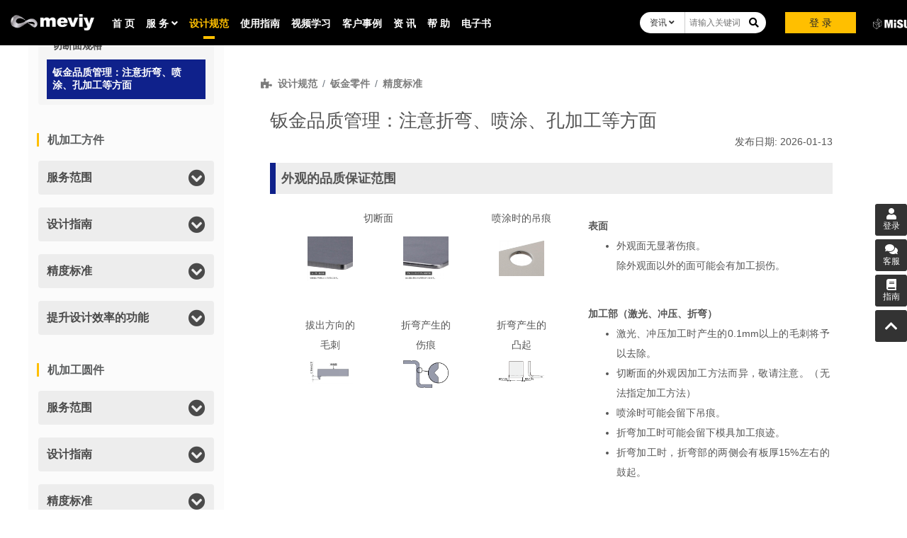

--- FILE ---
content_type: text/html;charset=UTF-8
request_url: https://info-meviy.misumi.com.cn/details/3106/
body_size: 19009
content:
<!DOCTYPE html>
<html lang="zh-cmn-Hans">
<head>

    <meta http-equiv="X-UA-Compatible" content="IE=edge">
    <meta charset="utf-8">
    <meta name="viewport" content="width=device-width, initial-scale=1">
    <link rel="icon" type="image/x-icon" href="https://meviy-content-prd.s3.cn-north-1.amazonaws.com.cn/static/img/favicon.ico">
    <meta name="applicable-device" content="pc,mobile">
    <meta http-equiv="Cache-Control" content="no-transform" />
    <meta http-equiv="Cache-Control" content="no-siteapp" />
    <title>钣金品质管理：注意折弯、喷涂、孔加工等方面 - 米思米</title>
    <meta name="keywords" content="钣金">
    <meta name="description" content="外观的品质保证范围">


    <link rel="stylesheet" href="https://meviy-content-prd.s3.cn-north-1.amazonaws.com.cn/static/css/bootstrap.min.css">
    <link rel="stylesheet" href="/css/common.css?ver=20251222">
    <link rel="stylesheet" href="/css/nav.css?ver=20240614">
    <link rel="stylesheet" href="/css/footer.css">
    <link rel="stylesheet" href="/css/sidebar.css">
    <link rel="stylesheet" href="/css/banner.css">
    <link rel="stylesheet" href="/css/fontawesome-5.15.4/css/all.css">
    <link rel="stylesheet" href="https://meviy-content-prd.s3.cn-north-1.amazonaws.com.cn/static/css/bottom_float_bar.css?ver=20250408">


    <script src="/u21pn7x6/r8lw5pzu/psk8uqfi_91284"></script><script type="text/javascript" src="https://meviy-content-prd.s3.cn-north-1.amazonaws.com.cn/static/js/jquery-3.6.0.min.js"></script>
    <script type="text/javascript" src="https://meviy-content-prd.s3.cn-north-1.amazonaws.com.cn/static/js/bootstrap.bundle.min.js"></script>
    <script type="text/javascript" src="/js/common.js?ver=20250725"></script>
    <script type="text/javascript" src="/js/ClientCheckUtil.js?ver=20250725"></script>
    <script type="text/javascript" src="/js/LoginUtil.js"></script>
    <script type="text/javascript" src="/js/SearchBarUtil.js?ver=20250725"></script>
    <script type="text/javascript" src="/js/SideBarUtil.js?ver=20230223"></script>
    <script type="text/javascript" src="https://meviy-content-prd.s3.cn-north-1.amazonaws.com.cn/static/js/bottom_float_bar.js?ver=20250725"></script>

<link rel="stylesheet" href="/css/viewer.min.css">
<link rel="stylesheet" href="/css/manual.css?ver=20241025">
<link rel="stylesheet" href="/css/custom_title.css">
<script src="/js/viewer.min.js"></script>
<script src="/js/jquery-viewer.js"></script>
<script src="/js/design.js"></script>
</head>
<body>
    <nav class="navbar-bg">
    <div class="bg-color">
        <div class="navbar-header">
            <span class="m_name"></span>
            <button type="button" class="navbar-toggle collapsed mBtn-border" data-toggle="collapse" data-target="#m-nav" aria-expanded="false">
                <span class="fas fa-bars"></span>
            </button>
            <a rel="nofollow" class="left-logo" href="https://meviy.misumi.com.cn/"><img
                src="https://meviy-content-prd.s3.cn-north-1.amazonaws.com.cn/static/img/logo01.png"></a>

            <div class="nav-content">

                <div class="nav-pc nav-bar">

                    <ul class="mr-auto nav-title">
                        <li id="nav-home" class="nav-item"><a href="https://meviy.misumi.com.cn/">首 页</a></li>
                        <li id="nav-service" class="nav-item nav-service"><a class="service" href="javascript:void(0)">服 务 <span
                                class="fas fa-angle-down"></span></a>
                            <ul class="serviceList menuSecond">
                                <li class="serviceRP"><a href="/machined_plates/" target="_blank"> <span class="title">机加工(方件)</span> <span
                                        class="sub">Milling Parts</span> <span class="txt">提供多种材质和表面处理<br />可指定尺寸公差及精度孔
                                    </span>
                                </a></li>
                                <li class="serviceTP"><a href="/turning_parts/" target="_blank"> <span class="title">机加工(圆件)</span> <span
                                        class="sub">Turning Parts</span> <span class="txt">可对应多种材质及加工工艺<br />可自由定义尺寸及形位公差
                                    </span>
                                </a></li>                                
                                <li class="serviceFA"><a href="/sheet_metals/" target="_blank"> <span class="title">钣金加工</span> <span
                                        class="sub">Sheet Metals</span> <span class="txt">提供多种材质和尺寸范围<br />可对应激光、折弯等加工
                                    </span>
                                </a></li>
                            </ul></li>
                        <li id="nav-design" class="nav-item"><a href="/category/design/">设计规范</a></li>
                        <li id="nav-manual" class="nav-item"><a href="/category/manual/">使用指南</a></li>
                        <li id="nav-course" class="nav-item"><a href="/pr/campaign/2024/06/video/">视频学习</a></li>
                        <li id="nav-customers" class="nav-item"><a href="/category/information/customers/">客户事例</a></li>
                        <li id="nav-information" class="nav-item"><a href="/">资 讯</a></li>
                        <li id="nav-help" class="nav-item"><a href="/category/help/">帮 助</a></li>
                        <!-- <li id="nav-points" class="nav-item"><a href="/pr/campaign/2023/11/jifen/" target="_blank">积分规则</a></li> -->
                        
                        <li id="nav-download" class="nav-item"><a href="/doc_download/">电子书</a></li>
                    </ul>
                </div>

                <div class="navBtn-content">
                    <button type="button" class="btn btn-default login-btn pc-login">登&nbsp;录</button>
                    <div class="login-show">
                        <span class="tel" data-toggle="dropdown" aria-haspopup="true" aria-expanded="false">
                            <ul class="dropdown-menu loginInfot">
                                <p>用户菜单</p>
                                <li><a id="myProject" href="https://meviy.misumi.com.cn/zh_cn-cn/app/fa/mypage/" target="_blank"><span
                                        class="fas fa-truck"></span>我的项目</a></li>
                                <li><a id="myOrder" href="https://www.misumi.com.cn/order/list/?bid_1=header&amp;bid_2=meviy&amp;bid_3=login_usermenu&amp;bid_4=my_order&amp;bid_5=meviy_ec" target="_blank"><span
                                        class="fas fa-file-alt"></span>我的订单</a></li>
                                <li><a id="userSetting" href="https://meviy.misumi.com.cn/zh_cn-cn/app/user-setting/" target="_blank"><span
                                        class="fas fa-cog"></span>用户设定</a></li>
                                <li role="separator" class="divider"></li>
                                <li><a id="logoutBtn" href="javascript:void(0)"><span class="fas fa-sign-out-alt"></span>退出</a></li>
                            </ul>
                            <div id="loginUserArea">
                                <span id="loginUsername"></span><span class="fas fa-angle-down"></span>
                            </div>
                        </span> <a href="/message" target="_blank">
                            <div class="news" title="推荐文章">
                                <span class="far fa-envelope" style="font-size: 16px; color: rgb(51, 51, 51);"></span> <span class="news-count"></span>
                            </div>
                        </a>
                    </div>
                    <div class="search">
                        <div class="dropdown" style="float: left;">
                            <button class="btn typeBtn" type="button" id="dropdownMenu1" data-toggle="dropdown" aria-haspopup="true"
                                aria-expanded="true">
                                资讯 <span class="fas fa-angle-down"></span>
                            </button>
                            <ul class="dropdown-menu searchMenu" aria-labelledby="dropdownMenu1">
                                <li><a href="javascript: return false;" class="searchOption">资讯</a></li>
                                <li><a href="javascript: return false;" class="searchOption">型号</a></li>
                            </ul>
                        </div>
                        <input type="text" id="searchText" autoComplete="off" placeholder="" />
                        <div id="searchKwSug"></div>
                        <button type="button" class="btn searchBtn">
                            <i class="fas fa-search"></i>
                        </button>
                    </div>
                </div>
                <a rel="nofollow" href="https://www.misumi.com.cn/?bid_1=header&amp;bid_2=meviy&amp;bid_3=misumi_logo&amp;bid_4=&amp;bid_5=meviy_ec"
                    target="_blank" class="right-logo"><img src="https://meviy-content-prd.s3.cn-north-1.amazonaws.com.cn/static/img/logo02.png"></a>

            </div>

        </div>
        <div id="m-nav" class="mNav-menu collapse">
            <ul>
                <li class="serviceRP"><a href="/machined_plates/" target="_blank">
                        <h5>机加工(方件)</h5> <small>Milling Parts</small>
                        <p>
                            提供多种材质和表面处理<br />可指定尺寸公差及精度孔
                        </p>
                </a></li>
                <li class="serviceTP"><a href="/turning_parts/" target="_blank">
                        <h5>机加工(圆件)</h5> <small>Turning Parts</small>
                        <p>
                            可对应多种材质及加工工艺<br />可自由定义尺寸及形位公差
                        </p>
                </a></li>
                <li class="serviceFA"><a href="/sheet_metals/" target="_blank">
                        <h5>钣金加工</h5> <small>Sheet Metals</small>
                        <p>
                            提供多种材质和尺寸范围<br />可对应激光、折弯等加工
                        </p>
                </a></li>
                <li class="list-nav"><a href="/search"><span class="fas fa-search"></span>搜索</a></li>
                <li class="list-nav"><a href="https://meviy.misumi.com.cn/"><span class="fas fa-home"></span>首页</a></li>
                <li class="list-nav"><a href="/category/design/"><span class="fas fa-puzzle-piece"></span>设计规范</a></li>
                <li class="list-nav"><a href="/category/manual/"><span class="fas fa-compass"></span>使用指南</a></li>
                <li class="list-nav"><a href="/pr/campaign/2024/06/video/"><span class="fas fa-school"></span>视频学习</a></li>
                <li class="list-nav"><a href="/category/information/customers/"><span class="fas fa-tasks"></span>客户事例</a></li>
                <li class="list-nav"><a href="/"><span class="fas fa-book"></span>资讯</a></li>
                <li class="list-nav"><a href="/category/help/"><span class="fas fa-phone"></span>帮助中心</a></li>
                <!-- <li class="list-nav"><a href="/pr/campaign/2023/11/jifen/" target="_blank"><span class="fas fa-coins"></span>积分规则</a></li> -->
                <li class="list-nav"><a href="/doc_download/"><span class="fas fa-book"></span>电子书</a></li>
                <li class="list-nav"><a id="m_logoutBtn" href="javascript:void(0)"><span class="fas fa-sign-out-alt"></span>退出</a></li>

            </ul>
            <button type="button" class="btn btn-default login-btn">登 录</button>
        </div>
    </div>
</nav>
    
    

    

    <div class="content">
        <!------------------- pc left content ------------------->
        <div style="display:flex;flex-direction:column;width:26%;">
        <div class="left_menu pc_left_menu" style="width:100%">

            
                <h3 class="left_menuList_padding" topSlug="banjin">钣金零件</h3>
                <div class="list_box">
                    <a href="javascript:void(0)" class="menu_listTitle left_menuList_padding menu_listTitle_small" parentSlug="banjin" slug="object_banjin"> <span>对象零件</span><span
                        class="fas fa-chevron-circle-down expanse expanse_off"></span>
                    </a>
                    <div class="men_dropDown menu_hidden">
                        
                            <a href="/details/17932/" category="object_banjin" articleId="17932">交期选择服务</a>
                        
                            <a href="/details/18091/" category="object_banjin" articleId="18091">2D DXF下载服务</a>
                        
                            <a href="/details/2408/" category="object_banjin" articleId="2408">对象形状示例</a>
                        
                            <a href="/details/2411/" category="object_banjin" articleId="2411">钣金加工的材质及表面处理、板厚、外形尺寸</a>
                        
                            <a href="/details/4532/" category="object_banjin" articleId="4532">表面处理图例：对比耐腐蚀性、耐磨损、喷砂等方面</a>
                        
                            <a href="/details/2477/" category="object_banjin" articleId="2477">喷涂颜色种类有近似劳尔色号及近似孟塞尔值可选</a>
                        
                            <a href="/details/4713/" category="object_banjin" articleId="4713">不同材质（不锈钢、铝合金等）的特性</a>
                        
                            <a href="/details/2538/" category="object_banjin" articleId="2538">今后可对应的形状</a>
                        
                    </div>
                </div>
                <div class="list_box">
                    <a href="javascript:void(0)" class="menu_listTitle left_menuList_padding menu_listTitle_small" parentSlug="banjin" slug="guide_banjin"> <span>设计指南</span><span
                        class="fas fa-chevron-circle-down expanse expanse_off"></span>
                    </a>
                    <div class="men_dropDown menu_hidden">
                        
                            <a href="/details/18499/" category="guide_banjin" articleId="18499">钣金零件修改释放槽的方法</a>
                        
                            <a href="/details/18489/" category="guide_banjin" articleId="18489">钣金零件修改倒角倒圆的方法</a>
                        
                            <a href="/details/18480/" category="guide_banjin" articleId="18480">如何修改模型上的刻字</a>
                        
                            <a href="/details/18149/" category="guide_banjin" articleId="18149">钣金建模指导视频</a>
                        
                            <a href="/details/2545/" category="guide_banjin" articleId="2545">建模的基本规则</a>
                        
                            <a href="/details/2576/" category="guide_banjin" articleId="2576">识别孔的规格</a>
                        
                            <a href="/details/2585/" category="guide_banjin" articleId="2585">螺纹孔的识别及可选择的尺寸有M6,M3,M4,M5,M2.5</a>
                        
                            <a href="/details/2625/" category="guide_banjin" articleId="2625">翻边螺纹孔的建模规则及可选尺寸M2,M2.5,M3,M4,M5</a>
                        
                            <a href="/details/2633/" category="guide_banjin" articleId="2633">斜头螺钉沉孔的识别及可选择的尺寸有M3,M5,M4,M6</a>
                        
                            <a href="/details/2648/" category="guide_banjin" articleId="2648">葫芦孔的建模规则</a>
                        
                            <a href="/details/2683/" category="guide_banjin" articleId="2683">表面处理用吊孔</a>
                        
                            <a href="/details/2738/" category="guide_banjin" articleId="2738">加工限制例如孔与折弯部的最小距离</a>
                        
                            <a href="/details/2800/" category="guide_banjin" articleId="2800">折弯加工的条件</a>
                        
                    </div>
                </div>
                <div class="list_box">
                    <a href="javascript:void(0)" class="menu_listTitle left_menuList_padding menu_listTitle_small" parentSlug="banjin" slug="accuracy"> <span>精度标准</span><span
                        class="fas fa-chevron-circle-down expanse expanse_on"></span>
                    </a>
                    <div class="men_dropDown">
                        
                            <a href="/details/2926/" category="accuracy" articleId="2926">容许的尺寸公差</a>
                        
                            <a href="/details/3011/" category="accuracy" articleId="3011">孔加工规格</a>
                        
                            <a href="/details/3037/" category="accuracy" articleId="3037">折弯加工规格</a>
                        
                            <a href="/details/3067/" category="accuracy" articleId="3067">切断面规格</a>
                        
                            <a href="/details/3106/" category="accuracy" articleId="3106">钣金品质管理：注意折弯、喷涂、孔加工等方面</a>
                        
                    </div>
                </div>
                
            
                <h3 class="left_menuList_padding" topSlug="jijiagongfangjian">机加工方件</h3>
                
                <div class="list_box">
                    <a href="javascript:void(0)" class="menu_listTitle left_menuList_padding menu_listTitle_small" parentSlug="jijiagongfangjian" slug="service-range"> <span>服务范围</span><span
                        class="fas fa-chevron-circle-down expanse expanse_off"></span>
                    </a>
                    <div class="men_dropDown menu_hidden">
                        
                            <a href="/details/6451/" category="service-range" articleId="6451">可上传的CAD文件与模型</a>
                        
                            <a href="/details/3361/" category="service-range" articleId="3361">材质和表面处理</a>
                        
                            <a href="/details/3376/" category="service-range" articleId="3376">工艺、尺寸和精度</a>
                        
                            <a href="/details/17938/" category="service-range" articleId="17938">交期选择服务</a>
                        
                            <a href="/details/18129/" category="service-range" articleId="18129">2D DXF下载服务</a>
                        
                    </div>
                </div>
                
                
                <div class="list_box">
                    <a href="javascript:void(0)" class="menu_listTitle left_menuList_padding menu_listTitle_small" parentSlug="jijiagongfangjian" slug="guide_jijiagong"> <span>设计指南</span><span
                        class="fas fa-chevron-circle-down expanse expanse_off"></span>
                    </a>
                    <div class="men_dropDown menu_hidden">
                        
                            <a href="/details/5837/" category="guide_jijiagong" articleId="5837">整体设计指南＆注意事项</a>
                        
                            <a href="/details/5721/" category="guide_jijiagong" articleId="5721">腔槽设计指南</a>
                        
                            <a href="/details/5844/" category="guide_jijiagong" articleId="5844">圆形孔&amp;腰形孔设计指南</a>
                        
                            <a href="/details/5864/" category="guide_jijiagong" articleId="5864">设计中应注意哪些薄壁条件</a>
                        
                            <a href="/details/6317/" category="guide_jijiagong" articleId="6317">meviy独有的功能及标注规则</a>
                        
                            <a href="/details/18258/" category="guide_jijiagong" articleId="18258">常见自动报价失败事例集-服务对象外形状篇</a>
                        
                            <a href="/details/18347/" category="guide_jijiagong" articleId="18347">常见自动报价失败事例集-腔槽＆外形特征篇</a>
                        
                            <a href="/details/18336/" category="guide_jijiagong" articleId="18336">常见自动报价失败事例集-孔、腰形孔以及薄件篇</a>
                        
                            <a href="/details/18300/" category="guide_jijiagong" articleId="18300">常见自动报价失败事例集-加工参数篇</a>
                        
                    </div>
                </div>
                <div class="list_box">
                    <a href="javascript:void(0)" class="menu_listTitle left_menuList_padding menu_listTitle_small" parentSlug="jijiagongfangjian" slug="precision-standard"> <span>精度标准</span><span
                        class="fas fa-chevron-circle-down expanse expanse_off"></span>
                    </a>
                    <div class="men_dropDown menu_hidden">
                        
                            <a href="/details/6387/" category="precision-standard" articleId="6387">检查项目和标准</a>
                        
                            <a href="/details/17134/" category="precision-standard" articleId="17134">外观判定标准</a>
                        
                            <a href="/details/6233/" category="precision-standard" articleId="6233">未注公差的默认值</a>
                        
                    </div>
                </div>
                
                <div class="list_box">
                    <a href="javascript:void(0)" class="menu_listTitle left_menuList_padding menu_listTitle_small" parentSlug="jijiagongfangjian" slug="%e6%8f%90%e5%8d%87%e8%ae%be%e8%ae%a1%e6%95%88%e7%8e%87%e7%9a%84%e5%8a%9f%e8%83%bd"> <span>提升设计效率的功能</span><span
                        class="fas fa-chevron-circle-down expanse expanse_off"></span>
                    </a>
                    <div class="men_dropDown menu_hidden">
                        
                            <a href="/details/19430/" category="%e6%8f%90%e5%8d%87%e8%ae%be%e8%ae%a1%e6%95%88%e7%8e%87%e7%9a%84%e5%8a%9f%e8%83%bd" articleId="19430">孔的分割功能</a>
                        
                            <a href="/details/19423/" category="%e6%8f%90%e5%8d%87%e8%ae%be%e8%ae%a1%e6%95%88%e7%8e%87%e7%9a%84%e5%8a%9f%e8%83%bd" articleId="19423">孔的自动识别</a>
                        
                            <a href="/details/18669/" category="%e6%8f%90%e5%8d%87%e8%ae%be%e8%ae%a1%e6%95%88%e7%8e%87%e7%9a%84%e5%8a%9f%e8%83%bd" articleId="18669">平底孔&amp;有效深度公差（新功能）</a>
                        
                            <a href="/details/18576/" category="%e6%8f%90%e5%8d%87%e8%ae%be%e8%ae%a1%e6%95%88%e7%8e%87%e7%9a%84%e5%8a%9f%e8%83%bd" articleId="18576">角度尺寸&amp;角度公差（新功能）</a>
                        
                            <a href="/details/18521/" category="%e6%8f%90%e5%8d%87%e8%ae%be%e8%ae%a1%e6%95%88%e7%8e%87%e7%9a%84%e5%8a%9f%e8%83%bd" articleId="18521">自动标注尺寸公差（新功能）</a>
                        
                    </div>
                </div>
            
                <h3 class="left_menuList_padding" topSlug="jijiagongyuanjian">机加工圆件</h3>
                <div class="list_box">
                    <a href="javascript:void(0)" class="menu_listTitle left_menuList_padding menu_listTitle_small" parentSlug="jijiagongyuanjian" slug="fuwufanwei"> <span>服务范围</span><span
                        class="fas fa-chevron-circle-down expanse expanse_off"></span>
                    </a>
                    <div class="men_dropDown menu_hidden">
                        
                            <a href="/details/15873/" category="fuwufanwei" articleId="15873">材质、表面处理、热处理</a>
                        
                            <a href="/details/14785/" category="fuwufanwei" articleId="14785">对象形状</a>
                        
                            <a href="/details/18730/" category="fuwufanwei" articleId="18730">圆件激光打标</a>
                        
                            <a href="/details/17848/" category="fuwufanwei" articleId="17848">交期选择服务</a>
                        
                            <a href="/details/18055/" category="fuwufanwei" articleId="18055">2D DXF下载服务</a>
                        
                    </div>
                </div>
                <div class="list_box">
                    <a href="javascript:void(0)" class="menu_listTitle left_menuList_padding menu_listTitle_small" parentSlug="jijiagongyuanjian" slug="shejizhinan"> <span>设计指南</span><span
                        class="fas fa-chevron-circle-down expanse expanse_off"></span>
                    </a>
                    <div class="men_dropDown menu_hidden">
                        
                            <a href="/details/19086/" category="shejizhinan" articleId="19086">机加工圆件的识别条件</a>
                        
                            <a href="/details/15875/" category="shejizhinan" articleId="15875">圆件特有的形位公差标注规则</a>
                        
                            <a href="/details/14783/" category="shejizhinan" articleId="14783">3D模型与成品间的差异性</a>
                        
                            <a href="/details/18158/" category="shejizhinan" articleId="18158">圆件常见自动报价失败事例集</a>
                        
                    </div>
                </div>
                <div class="list_box">
                    <a href="javascript:void(0)" class="menu_listTitle left_menuList_padding menu_listTitle_small" parentSlug="jijiagongyuanjian" slug="jingdubiaozhun"> <span>精度标准</span><span
                        class="fas fa-chevron-circle-down expanse expanse_off"></span>
                    </a>
                    <div class="men_dropDown menu_hidden">
                        
                            <a href="/details/14779/" category="jingdubiaozhun" articleId="14779">未注公差的默认值</a>
                        
                            <a href="/details/17876/" category="jingdubiaozhun" articleId="17876">可指定的公差</a>
                        
                            <a href="/details/17171/" category="jingdubiaozhun" articleId="17171">外观品质标准</a>
                        
                            <a href="/details/17711/" category="jingdubiaozhun" articleId="17711">圆件品质管理</a>
                        
                    </div>
                </div>
                     
        </div>
            
                <div class="pc" style="margin-bottom:8px;">
                    <a href="https://info-meviy.misumi.com.cn/pr/2025/08/banjinNSTex/?bid_1=meviy&amp;bid_2=banner&amp;bid_3=subbanner&amp;bid_4=2508&amp;_5=meviy-banjinNSTex" target="_blank">
                        <img src=https://meviy-content-prd.s3.cn-north-1.amazonaws.com.cn/banner/20250825/钣金1天加急服务二级页面banner.jpg style="width:100%" alt="钣金1天加急服务" />
                    </a>
                    
                </div>
            
        </div>
        <!------------------- pc left content end ------------------->
        <!------------------- pc right content ------------------->
        <div class="right_content pc_right-content">
            <div class="article-banner" style="margin-bottom: 1%"></div>
            
    <nav aria-label="breadcrumb">
        <ol class="breadcrumb">
            
            <li class="fas fa-puzzle-piece title_icon"></li>
            
            

            
                <li class="breadcrumb-item"><a href="/category/design/">设计规范</a></li>
                <!-- <li th:if="${breadItem.url} == ''" class="breadcrumb-item active" aria-current="page" th:text="${breadItem.name}">Library</li>  -->
            
                <li class="breadcrumb-item"><a href="/category/design/banjin/">钣金零件</a></li>
                <!-- <li th:if="${breadItem.url} == ''" class="breadcrumb-item active" aria-current="page" th:text="${breadItem.name}">Library</li>  -->
            
                <li class="breadcrumb-item"><a href="/category/design/banjin/accuracy/">精度标准</a></li>
                <!-- <li th:if="${breadItem.url} == ''" class="breadcrumb-item active" aria-current="page" th:text="${breadItem.name}">Library</li>  -->
            
                
                <!-- <li th:if="${breadItem.url} == ''" class="breadcrumb-item active" aria-current="page" th:text="${breadItem.name}">Library</li>  -->
            
            </ol>
    </nav>

            <div class="container-fluid">
                <!-- 标签 -->
                <div style="padding: 0 2%">
                    <div>
                        
                    </div>
                </div>
                <!-- 文章内容 -->
                <article articleId="3106">
                    <h1 style="margin-bottom: 5%">钣金品质管理：注意折弯、喷涂、孔加工等方面</h1>
                    <p>发布日期: <span>2026-01-13</span></p>
                    <div><div class="customTtitle_001 bj_color_grey">外观的品质保证范围</div>
<div>
<table class="autoScrollTable" style="width: 100%; border-collapse: collapse; height: 409px;">
<tbody>
<tr style="height: 30px;">
<td style="width: 34%; padding-left: 40px; text-align: center; height: 30px;" colspan="2">切断面</td>
<td style="width: 17%; padding-left: 40px; height: 30px; text-align: center;">喷涂时的吊痕</td>
<td style="width: 49%; height: 109px; text-align: left;" rowspan="2">
<p style="padding-left: 40px;"><strong>表面</strong></p>
<ul>
<li style="list-style-type: none;">
<ul style="list-style-type: disc;">
<li>外观面无显著伤痕。<br />
除外观面以外的面可能会有加工损伤。</li>
</ul>
</li>
</ul>
</td>
</tr>
<tr style="height: 79px;">
<td style="width: 17%; padding-left: 40px; text-align: center; height: 79px;"><img src="https://meviy-content-prd.s3.cn-north-1.amazonaws.com.cn/wordpress/wp-content/uploads/2022/01/design_banjin_045.png" alt="钣金品质管理，外观的品质保证范围，此图为切断面" width="70%" class="alignnone size-full wp-image-3112" /></td>
<td style="width: 17%; padding-left: 40px; text-align: center; height: 79px;"><img src="https://meviy-content-prd.s3.cn-north-1.amazonaws.com.cn/wordpress/wp-content/uploads/2022/01/design_banjin_046.png" alt="钣金品质管理，外观的品质保证范围，此图为切断面" width="70%" class="alignnone size-full wp-image-3114" /></td>
<td style="width: 17%; padding-left: 40px; text-align: center; height: 79px;"><img src="https://meviy-content-prd.s3.cn-north-1.amazonaws.com.cn/wordpress/wp-content/uploads/2022/01/design_banjin_047.png" alt="钣金品质管理，外观的品质保证范围，此图为喷涂时的吊痕" width="70%" class="alignnone size-full wp-image-3120" /></td>
</tr>
<tr style="height: 100px;">
<td style="width: 17%; padding-left: 40px; height: 100px; vertical-align: bottom; text-align: center;">
<p>拔出方向的<br />
毛刺</p>
</td>
<td style="width: 17%; padding-left: 40px; height: 100px; vertical-align: bottom; text-align: center;">
<p>折弯产生的<br />
伤痕</p>
</td>
<td style="width: 17%; padding-left: 40px; height: 100px; vertical-align: bottom; text-align: center;">
<p>折弯产生的<br />
凸起</p>
</td>
<td style="width: 49%; height: 300px;" rowspan="2">
<p style="padding-left: 40px;"><strong>加工部（激光、冲压、折弯）</strong></p>
<ul style="list-style-type: disc;">
<li style="list-style-type: none;">
<ul style="list-style-type: disc;">
<li>激光、冲压加工时产生的0.1mm以上的毛刺将予以去除。</li>
<li>切断面的外观因加工方法而异，敬请注意。（无法指定加工方法）</li>
<li>喷涂时可能会留下吊痕。</li>
<li>折弯加工时可能会留下模具加工痕迹。</li>
<li>折弯加工时，折弯部的两侧会有板厚15%左右的鼓起。</li>
</ul>
</li>
</ul>
</td>
</tr>
<tr style="height: 200px;">
<td style="width: 17%; padding-left: 40px; text-align: center; height: 200px; vertical-align: top;">
<p><img src="https://meviy-content-prd.s3.cn-north-1.amazonaws.com.cn/wordpress/wp-content/uploads/2022/01/design_banjin_044.png" alt="钣金品质管理，外观的品质保证范围，此图为拔出方向的毛刺" width="70%" class="alignnone size-full wp-image-3079" srcset="https://meviy-content-prd.s3.cn-north-1.amazonaws.com.cn/wordpress/wp-content/uploads/2022/01/design_banjin_044.png 407w, https://meviy-content-prd.s3.cn-north-1.amazonaws.com.cn/wordpress/wp-content/uploads/2022/01/design_banjin_044-300x156.png 300w" sizes="(max-width: 407px) 100vw, 407px" /></p>
</td>
<td style="width: 17%; padding-left: 40px; text-align: center; height: 200px; vertical-align: top;">
<p><img src="https://meviy-content-prd.s3.cn-north-1.amazonaws.com.cn/wordpress/wp-content/uploads/2022/01/design_banjin_043.png" alt="钣金品质管理，外观的品质保证范围，此图为折弯产生的伤痕" width="70%" class="alignnone size-full wp-image-3060" /></p>
</td>
<td style="width: 17%; padding-left: 40px; text-align: center; height: 200px; vertical-align: top;">
<p><img src="https://meviy-content-prd.s3.cn-north-1.amazonaws.com.cn/wordpress/wp-content/uploads/2022/01/design_banjin_042.png" alt="钣金品质管理，外观的品质保证范围，此图为折弯产生的凸起" width="70%" class="alignnone size-full wp-image-3052" /></p>
</td>
</tr>
</tbody>
</table>
</div>
<p>&nbsp;</p>
<div class="customTtitle_001 bj_color_grey">商品外观注意点</div>
<div>
<table class="autoScrollTable" style="width: 100%; border-collapse: collapse;">
<tbody>
<tr>
<td style="width: 25%; text-align: center;"><img src="https://meviy-content-prd.s3.cn-north-1.amazonaws.com.cn/wordpress/wp-content/uploads/2022/01/design_banjin_067.png" alt="钣金品质管理，商品外观注意点" width="70%" class="alignnone size-full wp-image-8880" srcset="https://meviy-content-prd.s3.cn-north-1.amazonaws.com.cn/wordpress/wp-content/uploads/2022/01/design_banjin_067.png 400w, https://meviy-content-prd.s3.cn-north-1.amazonaws.com.cn/wordpress/wp-content/uploads/2022/01/design_banjin_067-300x115.png 300w" sizes="(max-width: 400px) 100vw, 400px" /></td>
<td style="width: 25%; text-align: center;"><img src="https://meviy-content-prd.s3.cn-north-1.amazonaws.com.cn/wordpress/wp-content/uploads/2022/01/design_banjin_068.png" alt="钣金品质管理，检查项目，尺寸确认：viewer显示尺寸（电子游标卡尺、角度测量仪等）" width="70%" class="alignnone size-full wp-image-8881" /></td>
<td style="width: 49.9668%;">
<p style="padding-left: 40px;"><b>孔加工部</b></p>
<ul>
<li style="list-style-type: none;">
<ul style="list-style-type: disc;">
<li>孔内可能会出现凹凸不平。</li>
<li>此外，从产品背面观察孔的形状可能会有略微变形。</li>
<li>无论如何，公差都在规格值内。</li>
</ul>
</li>
</ul>
</td>
</tr>
</tbody>
</table>
</div>
<p>&nbsp;</p>
<div class="customTtitle_001 bj_color_grey">检查项目</div>
<div>
<table class="autoScrollTable" style="width: 100%; border-collapse: collapse;">
<tbody>
<tr>
<td style="width: 25%; text-align: center;"><img src="https://meviy-content-prd.s3.cn-north-1.amazonaws.com.cn/wordpress/wp-content/uploads/2022/01/design_banjin_065.png" alt="钣金品质管理，检查项目，尺寸确认：viewer显示尺寸（电子游标卡尺、角度测量仪等）" width="70%" class="alignnone size-full wp-image-6157" srcset="https://meviy-content-prd.s3.cn-north-1.amazonaws.com.cn/wordpress/wp-content/uploads/2022/01/design_banjin_065.png 335w, https://meviy-content-prd.s3.cn-north-1.amazonaws.com.cn/wordpress/wp-content/uploads/2022/01/design_banjin_065-300x190.png 300w" sizes="(max-width: 335px) 100vw, 335px" /> </td>
<td style="width: 25%; text-align: center;"><img src="https://meviy-content-prd.s3.cn-north-1.amazonaws.com.cn/wordpress/wp-content/uploads/2022/01/design_banjin_066.png" alt="钣金品质管理，检查项目，尺寸确认：viewer显示尺寸（电子游标卡尺、角度测量仪等）" width="70%" class="alignnone size-full wp-image-6158" srcset="https://meviy-content-prd.s3.cn-north-1.amazonaws.com.cn/wordpress/wp-content/uploads/2022/01/design_banjin_066.png 305w, https://meviy-content-prd.s3.cn-north-1.amazonaws.com.cn/wordpress/wp-content/uploads/2022/01/design_banjin_066-300x209.png 300w" sizes="(max-width: 305px) 100vw, 305px" /></td>
<td style="width: 49.9668%;">
<p style="padding-left: 40px;"><strong>检查内容</strong></p>
<ul>
<li style="list-style-type: none;">
<ul style="list-style-type: disc;">
<li>外观检查：损伤、压痕、不均、喷涂状态、表面处理状态（目测）</li>
<li>尺寸确认：viewer显示尺寸（电子游标卡尺、角度测量仪等）</li>
<li>检查时间：各道工序和发货前检查</li>
</ul>
</li>
</ul>
</td>
</tr>
</tbody>
</table>
</div>
<p>&nbsp;</p>
<div class="customTtitle_001 bj_color_grey">尺寸保证范围</div>
<div>
<table class="autoScrollTable" style="width: 100%; border-collapse: collapse; height: 40px;">
<tbody>
<tr style="height: 40px;">
<td style="width: 50%; height: 40px;">
<table border="1" style="width: 100%; border-collapse: collapse; height: 848px;">
<tbody>
<tr style="height: 10px;">
<td style="text-align: center; height: 20px; padding: 0px; line-height: 8px; font-size: 8px; background-color: #f2f2f2; width: 25%;"><span style="color: #000000;"><strong><span style="font-size: 8pt;">规格部位</span></strong></span></td>
<td style="text-align: center; height: 20px; padding: 0px; line-height: 8px; font-size: 8px; background-color: #f2f2f2; width: 15%;"><span style="color: #000000;"><strong><span style="font-size: 8pt;">基准尺寸</span></strong></span></td>
<td style="text-align: center; height: 20px; padding: 0px; line-height: 8px; font-size: 8px; background-color: #f2f2f2; width: 15%;"><span style="color: #000000;"><strong><span style="font-size: 8pt;">板厚</span></strong></span></td>
<td style="text-align: center; height: 20px; padding: 0px; line-height: 8px; font-size: 8px; background-color: #f2f2f2; width: 15%;"><span style="color: #000000;"><strong><span style="font-size: 8pt;">规格值</span></strong></span></td>
<td style="text-align: center; height: 20px; padding: 0px; line-height: 8px; font-size: 8px; background-color: #f2f2f2; width: 30%;"><span style="color: #000000;"><strong><span style="font-size: 8pt;">示例</span></strong></span></td>
</tr>
<tr style="height: 10px;">
<td style="text-align: center; height: 404px; padding: 0px; line-height: 8px; font-size: 8px; width: 25%;" rowspan="20"><span style="font-size: 8pt;">无折弯部</span></td>
<td style="text-align: center; height: 40px; padding: 0px; line-height: 8px; font-size: 8px; width: 15%;" rowspan="2"><span style="font-size: 8pt;">0.5~3</span></td>
<td style="text-align: center; height: 20px; padding: 0px; line-height: 8px; font-size: 8px; width: 15%;"><span style="font-size: 8pt;">~1</span></td>
<td style="text-align: center; height: 20px; padding: 0px; line-height: 8px; font-size: 8px; width: 15%;"><span style="font-size: 8pt;">±0.10</span></td>
<td style="text-align: center; height: 404px; padding: 0px; line-height: 8px; font-size: 8px; width: 30%;" rowspan="20"><img src="https://meviy-content-prd.s3.cn-north-1.amazonaws.com.cn/wordpress/wp-content/uploads/2022/01/design_banjin_050-1.png" alt="钣金品质管理，尺寸保证范围，无折弯部" width="70%" class="alignnone size-full wp-image-6166" srcset="https://meviy-content-prd.s3.cn-north-1.amazonaws.com.cn/wordpress/wp-content/uploads/2022/01/design_banjin_050-1.png 380w, https://meviy-content-prd.s3.cn-north-1.amazonaws.com.cn/wordpress/wp-content/uploads/2022/01/design_banjin_050-1-300x216.png 300w" sizes="(max-width: 380px) 100vw, 380px" /></td>
</tr>
<tr style="height: 10px;">
<td style="text-align: center; height: 20px; padding: 0px; line-height: 8px; font-size: 8px; width: 15%;"><span style="font-size: 8pt;">1~3</span></td>
<td style="text-align: center; height: 20px; padding: 0px; line-height: 8px; font-size: 8px; width: 15%;"><span style="font-size: 8pt;">±0.20</span></td>
</tr>
<tr style="height: 10px;">
<td style="text-align: center; height: 64px; padding: 0px; line-height: 8px; font-size: 8px; width: 15%;" rowspan="3"><span style="font-size: 8pt;">3~6</span></td>
<td style="text-align: center; height: 20px; padding: 0px; line-height: 8px; font-size: 8px; width: 15%;"><span style="font-size: 8pt;">~1</span></td>
<td style="text-align: center; height: 20px; padding: 0px; line-height: 8px; font-size: 8px; width: 15%;"><span style="font-size: 8pt;">±0.15</span></td>
</tr>
<tr style="height: 10px;">
<td style="text-align: center; height: 24px; padding: 0px; line-height: 8px; font-size: 8px; width: 15%;"><span style="font-size: 8pt;">1~4</span></td>
<td style="text-align: center; height: 24px; padding: 0px; line-height: 8px; font-size: 8px; width: 15%;"><span style="font-size: 8pt;">±0.30</span></td>
</tr>
<tr style="height: 10px;">
<td style="text-align: center; height: 20px; padding: 0px; line-height: 8px; font-size: 8px; width: 15%;"><span style="font-size: 8pt;">4~</span></td>
<td style="text-align: center; height: 20px; padding: 0px; line-height: 8px; font-size: 8px; width: 15%;"><span style="font-size: 8pt;">±0.40</span></td>
</tr>
<tr style="height: 20px;">
<td style="text-align: center; height: 60px; padding: 0px; line-height: 8px; font-size: 8px; width: 15%;" rowspan="3">6~30</td>
<td style="text-align: center; height: 20px; padding: 0px; line-height: 8px; font-size: 8px; width: 15%;"><span style="font-size: 8pt;">~1</span></td>
<td style="text-align: center; height: 20px; padding: 0px; line-height: 8px; font-size: 8px; width: 15%;">±0.20</td>
</tr>
<tr style="height: 20px;">
<td style="text-align: center; height: 20px; padding: 0px; line-height: 8px; font-size: 8px; width: 15%;"><span style="font-size: 8pt;">1~4</span></td>
<td style="text-align: center; height: 20px; padding: 0px; line-height: 8px; font-size: 8px; width: 15%;">±0.40</td>
</tr>
<tr style="height: 20px;">
<td style="text-align: center; height: 20px; padding: 0px; line-height: 8px; font-size: 8px; width: 15%;"><span style="font-size: 8pt;">4~</span></td>
<td style="text-align: center; height: 20px; padding: 0px; line-height: 8px; font-size: 8px; width: 15%;">±0.60</td>
</tr>
<tr style="height: 20px;">
<td style="text-align: center; height: 60px; padding: 0px; line-height: 8px; font-size: 8px; width: 15%;" rowspan="3">30~120</td>
<td style="text-align: center; height: 20px; padding: 0px; line-height: 8px; font-size: 8px; width: 15%;"><span style="font-size: 8pt;">~1</span></td>
<td style="text-align: center; height: 20px; padding: 0px; line-height: 8px; font-size: 8px; width: 15%;">±0.30</td>
</tr>
<tr style="height: 20px;">
<td style="text-align: center; height: 20px; padding: 0px; line-height: 8px; font-size: 8px; width: 15%;"><span style="font-size: 8pt;">1~4</span></td>
<td style="text-align: center; height: 20px; padding: 0px; line-height: 8px; font-size: 8px; width: 15%;">±0.55</td>
</tr>
<tr style="height: 20px;">
<td style="text-align: center; height: 20px; padding: 0px; line-height: 8px; font-size: 8px; width: 15%;"><span style="font-size: 8pt;">4~</span></td>
<td style="text-align: center; height: 20px; padding: 0px; line-height: 8px; font-size: 8px; width: 15%;">±0.80</td>
</tr>
<tr style="height: 20px;">
<td style="text-align: center; height: 60px; padding: 0px; line-height: 8px; font-size: 8px; width: 15%;" rowspan="3">120~400</td>
<td style="text-align: center; height: 20px; padding: 0px; line-height: 8px; font-size: 8px; width: 15%;"><span style="font-size: 8pt;">~1</span></td>
<td style="text-align: center; height: 20px; padding: 0px; line-height: 8px; font-size: 8px; width: 15%;">±0.35</td>
</tr>
<tr style="height: 20px;">
<td style="text-align: center; height: 20px; padding: 0px; line-height: 8px; font-size: 8px; width: 15%;"><span style="font-size: 8pt;">1~4</span></td>
<td style="text-align: center; height: 20px; padding: 0px; line-height: 8px; font-size: 8px; width: 15%;">±0.70</td>
</tr>
<tr style="height: 20px;">
<td style="text-align: center; height: 20px; padding: 0px; line-height: 8px; font-size: 8px; width: 15%;"><span style="font-size: 8pt;">4~</span></td>
<td style="text-align: center; height: 20px; padding: 0px; line-height: 8px; font-size: 8px; width: 15%;">±1.05</td>
</tr>
<tr style="height: 20px;">
<td style="text-align: center; height: 60px; padding: 0px; line-height: 8px; font-size: 8px; width: 15%;" rowspan="3">400~1000</td>
<td style="text-align: center; height: 20px; padding: 0px; line-height: 8px; font-size: 8px; width: 15%;"><span style="font-size: 8pt;">~1</span></td>
<td style="text-align: center; height: 20px; padding: 0px; line-height: 8px; font-size: 8px; width: 15%;">±0.50</td>
</tr>
<tr style="height: 20px;">
<td style="text-align: center; height: 20px; padding: 0px; line-height: 8px; font-size: 8px; width: 15%;"><span style="font-size: 8pt;">1~4</span></td>
<td style="text-align: center; height: 20px; padding: 0px; line-height: 8px; font-size: 8px; width: 15%;">±1.00</td>
</tr>
<tr style="height: 20px;">
<td style="text-align: center; height: 20px; padding: 0px; line-height: 8px; font-size: 8px; width: 15%;"><span style="font-size: 8pt;">4~</span></td>
<td style="text-align: center; height: 20px; padding: 0px; line-height: 8px; font-size: 8px; width: 15%;">±1.45</td>
</tr>
<tr style="height: 20px;">
<td style="text-align: center; height: 60px; padding: 0px; line-height: 8px; font-size: 8px; width: 15%;" rowspan="3">1000~2000</td>
<td style="text-align: center; height: 20px; padding: 0px; line-height: 8px; font-size: 8px; width: 15%;"><span style="font-size: 8pt;">~1</span></td>
<td style="text-align: center; height: 20px; padding: 0px; line-height: 8px; font-size: 8px; width: 15%;">±0.65</td>
</tr>
<tr style="height: 20px;">
<td style="text-align: center; height: 20px; padding: 0px; line-height: 8px; font-size: 8px; width: 15%;"><span style="font-size: 8pt;">1~4</span></td>
<td style="text-align: center; height: 20px; padding: 0px; line-height: 8px; font-size: 8px; width: 15%;">±1.30</td>
</tr>
<tr style="height: 20px;">
<td style="text-align: center; height: 20px; padding: 0px; line-height: 8px; font-size: 8px; width: 15%;"><span style="font-size: 8pt;">4~</span></td>
<td style="text-align: center; height: 20px; padding: 0px; line-height: 8px; font-size: 8px; width: 15%;">±2.00</td>
</tr>
<tr style="height: 10px;">
<td style="text-align: center; height: 424px; padding: 0px; line-height: 8px; font-size: 8px; width: 25%;" rowspan="20">折弯加工部</td>
<td style="text-align: center; height: 40px; padding: 0px; line-height: 8px; font-size: 8px; width: 15%;" rowspan="2"><span style="font-size: 8pt;">0.5~3</span></td>
<td style="text-align: center; height: 20px; padding: 0px; line-height: 8px; font-size: 8px; width: 15%;"><span style="font-size: 8pt;">~1</span></td>
<td style="text-align: center; height: 20px; padding: 0px; line-height: 8px; font-size: 8px; width: 15%;">±0.20</td>
<td style="text-align: center; height: 424px; padding: 0px; line-height: 8px; font-size: 8px; width: 30%;" rowspan="20"><img src="https://meviy-content-prd.s3.cn-north-1.amazonaws.com.cn/wordpress/wp-content/uploads/2022/01/design_banjin_051-1.png" alt="钣金品质管理，尺寸保证范围，折弯加工部" width="70%" class="alignnone size-full wp-image-6165" srcset="https://meviy-content-prd.s3.cn-north-1.amazonaws.com.cn/wordpress/wp-content/uploads/2022/01/design_banjin_051-1.png 369w, https://meviy-content-prd.s3.cn-north-1.amazonaws.com.cn/wordpress/wp-content/uploads/2022/01/design_banjin_051-1-300x250.png 300w" sizes="(max-width: 369px) 100vw, 369px" /></td>
</tr>
<tr style="height: 10px;">
<td style="text-align: center; height: 20px; padding: 0px; line-height: 8px; font-size: 8px; width: 15%;"><span style="font-size: 8pt;">1~3</span></td>
<td style="text-align: center; height: 20px; padding: 0px; line-height: 8px; font-size: 8px; width: 15%;">±0.45</td>
</tr>
<tr style="height: 20px;">
<td style="text-align: center; height: 64px; padding: 0px; line-height: 8px; font-size: 8px; width: 15%;" rowspan="3">3~6</td>
<td style="text-align: center; height: 20px; padding: 0px; line-height: 8px; font-size: 8px; width: 15%;"><span style="font-size: 8pt;">~1</span></td>
<td style="text-align: center; height: 20px; padding: 0px; line-height: 8px; font-size: 8px; width: 15%;">±0.30</td>
</tr>
<tr style="height: 24px;">
<td style="text-align: center; height: 24px; padding: 0px; line-height: 8px; font-size: 8px; width: 15%;"><span style="font-size: 8pt;">1~4</span></td>
<td style="text-align: center; height: 24px; padding: 0px; line-height: 8px; font-size: 8px; width: 15%;">±0.60</td>
</tr>
<tr style="height: 20px;">
<td style="text-align: center; height: 20px; padding: 0px; line-height: 8px; font-size: 8px; width: 15%;"><span style="font-size: 8pt;">4~</span></td>
<td style="text-align: center; height: 20px; padding: 0px; line-height: 8px; font-size: 8px; width: 15%;">±0.90</td>
</tr>
<tr style="height: 20px;">
<td style="text-align: center; padding: 0px; line-height: 8px; font-size: 8px; height: 64px; width: 15%;" rowspan="3">6~30</td>
<td style="text-align: center; height: 20px; padding: 0px; line-height: 8px; font-size: 8px; width: 15%;"><span style="font-size: 8pt;">~1</span></td>
<td style="text-align: center; height: 20px; padding: 0px; line-height: 8px; font-size: 8px; width: 15%;">±0.40</td>
</tr>
<tr style="height: 24px;">
<td style="text-align: center; height: 24px; padding: 0px; line-height: 8px; font-size: 8px; width: 15%;"><span style="font-size: 8pt;">1~4</span></td>
<td style="text-align: center; height: 24px; padding: 0px; line-height: 8px; font-size: 8px; width: 15%;">±0.80</td>
</tr>
<tr style="height: 20px;">
<td style="text-align: center; height: 20px; padding: 0px; line-height: 8px; font-size: 8px; width: 15%;"><span style="font-size: 8pt;">4~</span></td>
<td style="text-align: center; height: 20px; padding: 0px; line-height: 8px; font-size: 8px; width: 15%;">±1.30</td>
</tr>
<tr style="height: 20px;">
<td style="text-align: center; padding: 0px; line-height: 8px; font-size: 8px; height: 64px; width: 15%;" rowspan="3">30~120</td>
<td style="text-align: center; height: 20px; padding: 0px; line-height: 8px; font-size: 8px; width: 15%;"><span style="font-size: 8pt;">~1</span></td>
<td style="text-align: center; height: 20px; padding: 0px; line-height: 8px; font-size: 8px; width: 15%;">±0.50</td>
</tr>
<tr style="height: 24px;">
<td style="text-align: center; height: 24px; padding: 0px; line-height: 8px; font-size: 8px; width: 15%;"><span style="font-size: 8pt;">1~4</span></td>
<td style="text-align: center; height: 24px; padding: 0px; line-height: 8px; font-size: 8px; width: 15%;">±1.00</td>
</tr>
<tr style="height: 20px;">
<td style="text-align: center; height: 20px; padding: 0px; line-height: 8px; font-size: 8px; width: 15%;"><span style="font-size: 8pt;">4~</span></td>
<td style="text-align: center; height: 20px; padding: 0px; line-height: 8px; font-size: 8px; width: 15%;">±1.60</td>
</tr>
<tr style="height: 20px;">
<td style="text-align: center; padding: 0px; line-height: 8px; font-size: 8px; height: 64px; width: 15%;" rowspan="3">120~400</td>
<td style="text-align: center; height: 20px; padding: 0px; line-height: 8px; font-size: 8px; width: 15%;"><span style="font-size: 8pt;">~1</span></td>
<td style="text-align: center; height: 20px; padding: 0px; line-height: 8px; font-size: 8px; width: 15%;">±0.70</td>
</tr>
<tr style="height: 24px;">
<td style="text-align: center; height: 24px; padding: 0px; line-height: 8px; font-size: 8px; width: 15%;"><span style="font-size: 8pt;">1~4</span></td>
<td style="text-align: center; height: 24px; padding: 0px; line-height: 8px; font-size: 8px; width: 15%;">±1.40</td>
</tr>
<tr style="height: 20px;">
<td style="text-align: center; height: 20px; padding: 0px; line-height: 8px; font-size: 8px; width: 15%;"><span style="font-size: 8pt;">4~</span></td>
<td style="text-align: center; height: 20px; padding: 0px; line-height: 8px; font-size: 8px; width: 15%;">±2.00</td>
</tr>
<tr style="height: 20px;">
<td style="text-align: center; padding: 0px; line-height: 8px; font-size: 8px; height: 64px; width: 15%;" rowspan="3">400~1000</td>
<td style="text-align: center; height: 20px; padding: 0px; line-height: 8px; font-size: 8px; width: 15%;"><span style="font-size: 8pt;">~1</span></td>
<td style="text-align: center; height: 20px; padding: 0px; line-height: 8px; font-size: 8px; width: 15%;">±0.90</td>
</tr>
<tr style="height: 24px;">
<td style="text-align: center; height: 24px; padding: 0px; line-height: 8px; font-size: 8px; width: 15%;"><span style="font-size: 8pt;">1~4</span></td>
<td style="text-align: center; height: 24px; padding: 0px; line-height: 8px; font-size: 8px; width: 15%;">±1.70</td>
</tr>
<tr style="height: 20px;">
<td style="text-align: center; height: 20px; padding: 0px; line-height: 8px; font-size: 8px; width: 15%;"><span style="font-size: 8pt;">4~</span></td>
<td style="text-align: center; height: 20px; padding: 0px; line-height: 8px; font-size: 8px; width: 15%;">±2.80</td>
</tr>
<tr style="height: 20px;">
<td style="text-align: center; padding: 0px; line-height: 8px; font-size: 8px; height: 64px; width: 15%;" rowspan="3">1000~2000</td>
<td style="text-align: center; height: 20px; padding: 0px; line-height: 8px; font-size: 8px; width: 15%;"><span style="font-size: 8pt;">~1</span></td>
<td style="text-align: center; height: 20px; padding: 0px; line-height: 8px; font-size: 8px; width: 15%;">±1.30</td>
</tr>
<tr style="height: 24px;">
<td style="text-align: center; height: 24px; padding: 0px; line-height: 8px; font-size: 8px; width: 15%;"><span style="font-size: 8pt;">1~4</span></td>
<td style="text-align: center; height: 24px; padding: 0px; line-height: 8px; font-size: 8px; width: 15%;">±2.20</td>
</tr>
<tr style="height: 20px;">
<td style="text-align: center; height: 20px; padding: 0px; line-height: 8px; font-size: 8px; width: 15%;"><span style="font-size: 8pt;">4~</span></td>
<td style="text-align: center; height: 20px; padding: 0px; line-height: 8px; font-size: 8px; width: 15%;">±3.20</td>
</tr>
</tbody>
</table>
</td>
</tr>
</tbody>
</table>
</div>
<div>
<p style="padding-left: 40px;"><strong>一般公差：GB/T 15055—2007 m级</strong></p>
<ul style="list-style-type: disc;">
<li>指定喷涂时，为坯料状态下的保证。<br />
※ 遮盖螺纹孔后喷涂。</li>
<li>适用容许尺寸公差的部位仅限同一面上的孔之间和因折弯而相邻的端面、垂直面之间的尺寸。<br />
※ 不相邻面上（跨越多个折弯加工部）的孔之间、孔与端面的尺寸不适用容许尺寸公差。</li>
</ul>
</div>
</div>
                </article>
                <!-- 上一篇下一篇 -->
                <div class="article-footer clearfix">
                    <div class="float-left">
                        <div class="labels">
                            <div style="overflow: hidden; text-overflow: ellipsis; white-space: nowrap">
                                <a href="/details/3067/">上一篇: 切断面规格</a>
                            </div>
                            
                        </div>
                    </div>
                    <!-- 分享 -->
                    <div class="float-right">
                        <div class="btn-group dropup">
                            <div id="weibobutton" class="btn btn-default">
                                <img src="/img/weibo_c.png" style="text-align: center; margin: 0 6px; width: 20px" /> 分享到微博
                                <div id="weibo">
                                    <img
                                        src="https://api.qrserver.com/v1/create-qr-code?data=https://info-meviy.misumi.com.cn/details/3106/?bid_1%3Dshare%26bid_2%3Dmeviy%26bid_3%3D%26bid_4%3D%26bid_5%3Dmeviy_weibo" />
                                </div>
                            </div>

                        </div>
                        <div class="btn-group dropup" style="margin-left: 5%">
                            <div id="weixinbutton" class="btn btn-default">
                                <img src="/img/weixin_c.png" style="text-align: center; margin: 0 6px; width: 20px" /> 分享到微信
                                <div id="weixin">
                                    <img
                                        src="https://api.qrserver.com/v1/create-qr-code?data=https://info-meviy.misumi.com.cn/details/3106/?bid_1%3Dshare%26bid_2%3Dmeviy%26bid_3%3D%26bid_4%3D%26bid_5%3Dmeviy_wechat" />
                                </div>
                            </div>

                        </div>
                    </div>
                </div>
                <!-- 底部banner -->
                
    

    

            </div>
        </div>
    </div>

    <div class="M-leftNav">
        <div class="nav-box">
            <ul class="nav nav-tabs navTabs">
                <span m_slug="banjin">钣金零件</span><span m_slug="jijiagongfangjian">机加工方件</span><span m_slug="jijiagongyuanjian">机加工圆件</span>
            </ul>

            
                <div class="m_largeCategoryDiv" m_parent_slug="banjin">
                    
                        <span m_slug="object_banjin">对象零件</span>
                    
                        <span m_slug="guide_banjin">设计指南</span>
                    
                        <span m_slug="accuracy">精度标准</span>
                    
                        
                    
                </div>
            
                <div class="m_largeCategoryDiv" m_parent_slug="jijiagongfangjian">
                    
                        
                    
                        <span m_slug="service-range">服务范围</span>
                    
                        
                    
                        
                    
                        <span m_slug="guide_jijiagong">设计指南</span>
                    
                        <span m_slug="precision-standard">精度标准</span>
                    
                        
                    
                        <span m_slug="%e6%8f%90%e5%8d%87%e8%ae%be%e8%ae%a1%e6%95%88%e7%8e%87%e7%9a%84%e5%8a%9f%e8%83%bd">提升设计效率的功能</span>
                    
                </div>
            
                <div class="m_largeCategoryDiv" m_parent_slug="jijiagongyuanjian">
                    
                        <span m_slug="fuwufanwei">服务范围</span>
                    
                        <span m_slug="shejizhinan">设计指南</span>
                    
                        <span m_slug="jingdubiaozhun">精度标准</span>
                    
                </div>
            

            
                
                    <div class="m_smallCategoryDiv" m_parent_slug="object_banjin">
                        
                            <a href="/details/17932/" category="object_banjin" articleId="17932">交期选择服务</a>
                        
                            <a href="/details/18091/" category="object_banjin" articleId="18091">2D DXF下载服务</a>
                        
                            <a href="/details/2408/" category="object_banjin" articleId="2408">对象形状示例</a>
                        
                            <a href="/details/2411/" category="object_banjin" articleId="2411">钣金加工的材质及表面处理、板厚、外形尺寸</a>
                        
                            <a href="/details/4532/" category="object_banjin" articleId="4532">表面处理图例：对比耐腐蚀性、耐磨损、喷砂等方面</a>
                        
                            <a href="/details/2477/" category="object_banjin" articleId="2477">喷涂颜色种类有近似劳尔色号及近似孟塞尔值可选</a>
                        
                            <a href="/details/4713/" category="object_banjin" articleId="4713">不同材质（不锈钢、铝合金等）的特性</a>
                        
                            <a href="/details/2538/" category="object_banjin" articleId="2538">今后可对应的形状</a>
                        
                    </div>
                
                    <div class="m_smallCategoryDiv" m_parent_slug="guide_banjin">
                        
                            <a href="/details/18499/" category="guide_banjin" articleId="18499">钣金零件修改释放槽的方法</a>
                        
                            <a href="/details/18489/" category="guide_banjin" articleId="18489">钣金零件修改倒角倒圆的方法</a>
                        
                            <a href="/details/18480/" category="guide_banjin" articleId="18480">如何修改模型上的刻字</a>
                        
                            <a href="/details/18149/" category="guide_banjin" articleId="18149">钣金建模指导视频</a>
                        
                            <a href="/details/2545/" category="guide_banjin" articleId="2545">建模的基本规则</a>
                        
                            <a href="/details/2576/" category="guide_banjin" articleId="2576">识别孔的规格</a>
                        
                            <a href="/details/2585/" category="guide_banjin" articleId="2585">螺纹孔的识别及可选择的尺寸有M6,M3,M4,M5,M2.5</a>
                        
                            <a href="/details/2625/" category="guide_banjin" articleId="2625">翻边螺纹孔的建模规则及可选尺寸M2,M2.5,M3,M4,M5</a>
                        
                            <a href="/details/2633/" category="guide_banjin" articleId="2633">斜头螺钉沉孔的识别及可选择的尺寸有M3,M5,M4,M6</a>
                        
                            <a href="/details/2648/" category="guide_banjin" articleId="2648">葫芦孔的建模规则</a>
                        
                            <a href="/details/2683/" category="guide_banjin" articleId="2683">表面处理用吊孔</a>
                        
                            <a href="/details/2738/" category="guide_banjin" articleId="2738">加工限制例如孔与折弯部的最小距离</a>
                        
                            <a href="/details/2800/" category="guide_banjin" articleId="2800">折弯加工的条件</a>
                        
                    </div>
                
                    <div class="m_smallCategoryDiv" m_parent_slug="accuracy">
                        
                            <a href="/details/2926/" category="accuracy" articleId="2926">容许的尺寸公差</a>
                        
                            <a href="/details/3011/" category="accuracy" articleId="3011">孔加工规格</a>
                        
                            <a href="/details/3037/" category="accuracy" articleId="3037">折弯加工规格</a>
                        
                            <a href="/details/3067/" category="accuracy" articleId="3067">切断面规格</a>
                        
                            <a href="/details/3106/" category="accuracy" articleId="3106">钣金品质管理：注意折弯、喷涂、孔加工等方面</a>
                        
                    </div>
                
                    <div class="m_smallCategoryDiv" m_parent_slug="%e9%92%a3%e9%87%91%e9%bb%98%e8%ae%a4%e5%85%ac%e5%b7%ae%e6%a0%87%e5%87%86">
                        
                    </div>
                
            
                
                    <div class="m_smallCategoryDiv" m_parent_slug="gaiyao">
                        
                    </div>
                
                    <div class="m_smallCategoryDiv" m_parent_slug="service-range">
                        
                            <a href="/details/6451/" category="service-range" articleId="6451">可上传的CAD文件与模型</a>
                        
                            <a href="/details/3361/" category="service-range" articleId="3361">材质和表面处理</a>
                        
                            <a href="/details/3376/" category="service-range" articleId="3376">工艺、尺寸和精度</a>
                        
                            <a href="/details/17938/" category="service-range" articleId="17938">交期选择服务</a>
                        
                            <a href="/details/18129/" category="service-range" articleId="18129">2D DXF下载服务</a>
                        
                    </div>
                
                    <div class="m_smallCategoryDiv" m_parent_slug="xiangdao">
                        
                    </div>
                
                    <div class="m_smallCategoryDiv" m_parent_slug="jingduguige">
                        
                    </div>
                
                    <div class="m_smallCategoryDiv" m_parent_slug="guide_jijiagong">
                        
                            <a href="/details/5837/" category="guide_jijiagong" articleId="5837">整体设计指南＆注意事项</a>
                        
                            <a href="/details/5721/" category="guide_jijiagong" articleId="5721">腔槽设计指南</a>
                        
                            <a href="/details/5844/" category="guide_jijiagong" articleId="5844">圆形孔&amp;腰形孔设计指南</a>
                        
                            <a href="/details/5864/" category="guide_jijiagong" articleId="5864">设计中应注意哪些薄壁条件</a>
                        
                            <a href="/details/6317/" category="guide_jijiagong" articleId="6317">meviy独有的功能及标注规则</a>
                        
                            <a href="/details/18258/" category="guide_jijiagong" articleId="18258">常见自动报价失败事例集-服务对象外形状篇</a>
                        
                            <a href="/details/18347/" category="guide_jijiagong" articleId="18347">常见自动报价失败事例集-腔槽＆外形特征篇</a>
                        
                            <a href="/details/18336/" category="guide_jijiagong" articleId="18336">常见自动报价失败事例集-孔、腰形孔以及薄件篇</a>
                        
                            <a href="/details/18300/" category="guide_jijiagong" articleId="18300">常见自动报价失败事例集-加工参数篇</a>
                        
                    </div>
                
                    <div class="m_smallCategoryDiv" m_parent_slug="precision-standard">
                        
                            <a href="/details/6387/" category="precision-standard" articleId="6387">检查项目和标准</a>
                        
                            <a href="/details/17134/" category="precision-standard" articleId="17134">外观判定标准</a>
                        
                            <a href="/details/6233/" category="precision-standard" articleId="6233">未注公差的默认值</a>
                        
                    </div>
                
                    <div class="m_smallCategoryDiv" m_parent_slug="2d3dbaojiaguize">
                        
                    </div>
                
                    <div class="m_smallCategoryDiv" m_parent_slug="%e6%8f%90%e5%8d%87%e8%ae%be%e8%ae%a1%e6%95%88%e7%8e%87%e7%9a%84%e5%8a%9f%e8%83%bd">
                        
                            <a href="/details/19430/" category="%e6%8f%90%e5%8d%87%e8%ae%be%e8%ae%a1%e6%95%88%e7%8e%87%e7%9a%84%e5%8a%9f%e8%83%bd" articleId="19430">孔的分割功能</a>
                        
                            <a href="/details/19423/" category="%e6%8f%90%e5%8d%87%e8%ae%be%e8%ae%a1%e6%95%88%e7%8e%87%e7%9a%84%e5%8a%9f%e8%83%bd" articleId="19423">孔的自动识别</a>
                        
                            <a href="/details/18669/" category="%e6%8f%90%e5%8d%87%e8%ae%be%e8%ae%a1%e6%95%88%e7%8e%87%e7%9a%84%e5%8a%9f%e8%83%bd" articleId="18669">平底孔&amp;有效深度公差（新功能）</a>
                        
                            <a href="/details/18576/" category="%e6%8f%90%e5%8d%87%e8%ae%be%e8%ae%a1%e6%95%88%e7%8e%87%e7%9a%84%e5%8a%9f%e8%83%bd" articleId="18576">角度尺寸&amp;角度公差（新功能）</a>
                        
                            <a href="/details/18521/" category="%e6%8f%90%e5%8d%87%e8%ae%be%e8%ae%a1%e6%95%88%e7%8e%87%e7%9a%84%e5%8a%9f%e8%83%bd" articleId="18521">自动标注尺寸公差（新功能）</a>
                        
                    </div>
                
            
                
                    <div class="m_smallCategoryDiv" m_parent_slug="fuwufanwei">
                        
                            <a href="/details/15873/" category="fuwufanwei" articleId="15873">材质、表面处理、热处理</a>
                        
                            <a href="/details/14785/" category="fuwufanwei" articleId="14785">对象形状</a>
                        
                            <a href="/details/18730/" category="fuwufanwei" articleId="18730">圆件激光打标</a>
                        
                            <a href="/details/17848/" category="fuwufanwei" articleId="17848">交期选择服务</a>
                        
                            <a href="/details/18055/" category="fuwufanwei" articleId="18055">2D DXF下载服务</a>
                        
                    </div>
                
                    <div class="m_smallCategoryDiv" m_parent_slug="shejizhinan">
                        
                            <a href="/details/19086/" category="shejizhinan" articleId="19086">机加工圆件的识别条件</a>
                        
                            <a href="/details/15875/" category="shejizhinan" articleId="15875">圆件特有的形位公差标注规则</a>
                        
                            <a href="/details/14783/" category="shejizhinan" articleId="14783">3D模型与成品间的差异性</a>
                        
                            <a href="/details/18158/" category="shejizhinan" articleId="18158">圆件常见自动报价失败事例集</a>
                        
                    </div>
                
                    <div class="m_smallCategoryDiv" m_parent_slug="jingdubiaozhun">
                        
                            <a href="/details/14779/" category="jingdubiaozhun" articleId="14779">未注公差的默认值</a>
                        
                            <a href="/details/17876/" category="jingdubiaozhun" articleId="17876">可指定的公差</a>
                        
                            <a href="/details/17171/" category="jingdubiaozhun" articleId="17171">外观品质标准</a>
                        
                            <a href="/details/17711/" category="jingdubiaozhun" articleId="17711">圆件品质管理</a>
                        
                    </div>
                
            
        </div>

        
    <nav aria-label="breadcrumb">
        <ol class="breadcrumb">
            
            <li class="fas fa-puzzle-piece title_icon"></li>
            
            

            
                <li class="breadcrumb-item"><a href="/category/design/">设计规范</a></li>
                <!-- <li th:if="${breadItem.url} == ''" class="breadcrumb-item active" aria-current="page" th:text="${breadItem.name}">Library</li>  -->
            
                <li class="breadcrumb-item"><a href="/category/design/banjin/">钣金零件</a></li>
                <!-- <li th:if="${breadItem.url} == ''" class="breadcrumb-item active" aria-current="page" th:text="${breadItem.name}">Library</li>  -->
            
                <li class="breadcrumb-item"><a href="/category/design/banjin/accuracy/">精度标准</a></li>
                <!-- <li th:if="${breadItem.url} == ''" class="breadcrumb-item active" aria-current="page" th:text="${breadItem.name}">Library</li>  -->
            
                
                <!-- <li th:if="${breadItem.url} == ''" class="breadcrumb-item active" aria-current="page" th:text="${breadItem.name}">Library</li>  -->
            
            </ol>
    </nav>


        <div class="container-fluid">
            <!-- 标签 -->
            <div style="padding: 0 2%">
                <div>
                    
                </div>
            </div>
            <!-- 文章内容 -->
            <article articleId="3106">
                <h1 style="margin-bottom: 5%">钣金品质管理：注意折弯、喷涂、孔加工等方面</h1>
                <div><div class="customTtitle_001 bj_color_grey">外观的品质保证范围</div>
<div>
<table class="autoScrollTable" style="width: 100%; border-collapse: collapse; height: 409px;">
<tbody>
<tr style="height: 30px;">
<td style="width: 34%; padding-left: 40px; text-align: center; height: 30px;" colspan="2">切断面</td>
<td style="width: 17%; padding-left: 40px; height: 30px; text-align: center;">喷涂时的吊痕</td>
<td style="width: 49%; height: 109px; text-align: left;" rowspan="2">
<p style="padding-left: 40px;"><strong>表面</strong></p>
<ul>
<li style="list-style-type: none;">
<ul style="list-style-type: disc;">
<li>外观面无显著伤痕。<br />
除外观面以外的面可能会有加工损伤。</li>
</ul>
</li>
</ul>
</td>
</tr>
<tr style="height: 79px;">
<td style="width: 17%; padding-left: 40px; text-align: center; height: 79px;"><img src="https://meviy-content-prd.s3.cn-north-1.amazonaws.com.cn/wordpress/wp-content/uploads/2022/01/design_banjin_045.png" alt="钣金品质管理，外观的品质保证范围，此图为切断面" width="70%" class="alignnone size-full wp-image-3112" /></td>
<td style="width: 17%; padding-left: 40px; text-align: center; height: 79px;"><img src="https://meviy-content-prd.s3.cn-north-1.amazonaws.com.cn/wordpress/wp-content/uploads/2022/01/design_banjin_046.png" alt="钣金品质管理，外观的品质保证范围，此图为切断面" width="70%" class="alignnone size-full wp-image-3114" /></td>
<td style="width: 17%; padding-left: 40px; text-align: center; height: 79px;"><img src="https://meviy-content-prd.s3.cn-north-1.amazonaws.com.cn/wordpress/wp-content/uploads/2022/01/design_banjin_047.png" alt="钣金品质管理，外观的品质保证范围，此图为喷涂时的吊痕" width="70%" class="alignnone size-full wp-image-3120" /></td>
</tr>
<tr style="height: 100px;">
<td style="width: 17%; padding-left: 40px; height: 100px; vertical-align: bottom; text-align: center;">
<p>拔出方向的<br />
毛刺</p>
</td>
<td style="width: 17%; padding-left: 40px; height: 100px; vertical-align: bottom; text-align: center;">
<p>折弯产生的<br />
伤痕</p>
</td>
<td style="width: 17%; padding-left: 40px; height: 100px; vertical-align: bottom; text-align: center;">
<p>折弯产生的<br />
凸起</p>
</td>
<td style="width: 49%; height: 300px;" rowspan="2">
<p style="padding-left: 40px;"><strong>加工部（激光、冲压、折弯）</strong></p>
<ul style="list-style-type: disc;">
<li style="list-style-type: none;">
<ul style="list-style-type: disc;">
<li>激光、冲压加工时产生的0.1mm以上的毛刺将予以去除。</li>
<li>切断面的外观因加工方法而异，敬请注意。（无法指定加工方法）</li>
<li>喷涂时可能会留下吊痕。</li>
<li>折弯加工时可能会留下模具加工痕迹。</li>
<li>折弯加工时，折弯部的两侧会有板厚15%左右的鼓起。</li>
</ul>
</li>
</ul>
</td>
</tr>
<tr style="height: 200px;">
<td style="width: 17%; padding-left: 40px; text-align: center; height: 200px; vertical-align: top;">
<p><img src="https://meviy-content-prd.s3.cn-north-1.amazonaws.com.cn/wordpress/wp-content/uploads/2022/01/design_banjin_044.png" alt="钣金品质管理，外观的品质保证范围，此图为拔出方向的毛刺" width="70%" class="alignnone size-full wp-image-3079" srcset="https://meviy-content-prd.s3.cn-north-1.amazonaws.com.cn/wordpress/wp-content/uploads/2022/01/design_banjin_044.png 407w, https://meviy-content-prd.s3.cn-north-1.amazonaws.com.cn/wordpress/wp-content/uploads/2022/01/design_banjin_044-300x156.png 300w" sizes="(max-width: 407px) 100vw, 407px" /></p>
</td>
<td style="width: 17%; padding-left: 40px; text-align: center; height: 200px; vertical-align: top;">
<p><img src="https://meviy-content-prd.s3.cn-north-1.amazonaws.com.cn/wordpress/wp-content/uploads/2022/01/design_banjin_043.png" alt="钣金品质管理，外观的品质保证范围，此图为折弯产生的伤痕" width="70%" class="alignnone size-full wp-image-3060" /></p>
</td>
<td style="width: 17%; padding-left: 40px; text-align: center; height: 200px; vertical-align: top;">
<p><img src="https://meviy-content-prd.s3.cn-north-1.amazonaws.com.cn/wordpress/wp-content/uploads/2022/01/design_banjin_042.png" alt="钣金品质管理，外观的品质保证范围，此图为折弯产生的凸起" width="70%" class="alignnone size-full wp-image-3052" /></p>
</td>
</tr>
</tbody>
</table>
</div>
<p>&nbsp;</p>
<div class="customTtitle_001 bj_color_grey">商品外观注意点</div>
<div>
<table class="autoScrollTable" style="width: 100%; border-collapse: collapse;">
<tbody>
<tr>
<td style="width: 25%; text-align: center;"><img src="https://meviy-content-prd.s3.cn-north-1.amazonaws.com.cn/wordpress/wp-content/uploads/2022/01/design_banjin_067.png" alt="钣金品质管理，商品外观注意点" width="70%" class="alignnone size-full wp-image-8880" srcset="https://meviy-content-prd.s3.cn-north-1.amazonaws.com.cn/wordpress/wp-content/uploads/2022/01/design_banjin_067.png 400w, https://meviy-content-prd.s3.cn-north-1.amazonaws.com.cn/wordpress/wp-content/uploads/2022/01/design_banjin_067-300x115.png 300w" sizes="(max-width: 400px) 100vw, 400px" /></td>
<td style="width: 25%; text-align: center;"><img src="https://meviy-content-prd.s3.cn-north-1.amazonaws.com.cn/wordpress/wp-content/uploads/2022/01/design_banjin_068.png" alt="钣金品质管理，检查项目，尺寸确认：viewer显示尺寸（电子游标卡尺、角度测量仪等）" width="70%" class="alignnone size-full wp-image-8881" /></td>
<td style="width: 49.9668%;">
<p style="padding-left: 40px;"><b>孔加工部</b></p>
<ul>
<li style="list-style-type: none;">
<ul style="list-style-type: disc;">
<li>孔内可能会出现凹凸不平。</li>
<li>此外，从产品背面观察孔的形状可能会有略微变形。</li>
<li>无论如何，公差都在规格值内。</li>
</ul>
</li>
</ul>
</td>
</tr>
</tbody>
</table>
</div>
<p>&nbsp;</p>
<div class="customTtitle_001 bj_color_grey">检查项目</div>
<div>
<table class="autoScrollTable" style="width: 100%; border-collapse: collapse;">
<tbody>
<tr>
<td style="width: 25%; text-align: center;"><img src="https://meviy-content-prd.s3.cn-north-1.amazonaws.com.cn/wordpress/wp-content/uploads/2022/01/design_banjin_065.png" alt="钣金品质管理，检查项目，尺寸确认：viewer显示尺寸（电子游标卡尺、角度测量仪等）" width="70%" class="alignnone size-full wp-image-6157" srcset="https://meviy-content-prd.s3.cn-north-1.amazonaws.com.cn/wordpress/wp-content/uploads/2022/01/design_banjin_065.png 335w, https://meviy-content-prd.s3.cn-north-1.amazonaws.com.cn/wordpress/wp-content/uploads/2022/01/design_banjin_065-300x190.png 300w" sizes="(max-width: 335px) 100vw, 335px" /> </td>
<td style="width: 25%; text-align: center;"><img src="https://meviy-content-prd.s3.cn-north-1.amazonaws.com.cn/wordpress/wp-content/uploads/2022/01/design_banjin_066.png" alt="钣金品质管理，检查项目，尺寸确认：viewer显示尺寸（电子游标卡尺、角度测量仪等）" width="70%" class="alignnone size-full wp-image-6158" srcset="https://meviy-content-prd.s3.cn-north-1.amazonaws.com.cn/wordpress/wp-content/uploads/2022/01/design_banjin_066.png 305w, https://meviy-content-prd.s3.cn-north-1.amazonaws.com.cn/wordpress/wp-content/uploads/2022/01/design_banjin_066-300x209.png 300w" sizes="(max-width: 305px) 100vw, 305px" /></td>
<td style="width: 49.9668%;">
<p style="padding-left: 40px;"><strong>检查内容</strong></p>
<ul>
<li style="list-style-type: none;">
<ul style="list-style-type: disc;">
<li>外观检查：损伤、压痕、不均、喷涂状态、表面处理状态（目测）</li>
<li>尺寸确认：viewer显示尺寸（电子游标卡尺、角度测量仪等）</li>
<li>检查时间：各道工序和发货前检查</li>
</ul>
</li>
</ul>
</td>
</tr>
</tbody>
</table>
</div>
<p>&nbsp;</p>
<div class="customTtitle_001 bj_color_grey">尺寸保证范围</div>
<div>
<table class="autoScrollTable" style="width: 100%; border-collapse: collapse; height: 40px;">
<tbody>
<tr style="height: 40px;">
<td style="width: 50%; height: 40px;">
<table border="1" style="width: 100%; border-collapse: collapse; height: 848px;">
<tbody>
<tr style="height: 10px;">
<td style="text-align: center; height: 20px; padding: 0px; line-height: 8px; font-size: 8px; background-color: #f2f2f2; width: 25%;"><span style="color: #000000;"><strong><span style="font-size: 8pt;">规格部位</span></strong></span></td>
<td style="text-align: center; height: 20px; padding: 0px; line-height: 8px; font-size: 8px; background-color: #f2f2f2; width: 15%;"><span style="color: #000000;"><strong><span style="font-size: 8pt;">基准尺寸</span></strong></span></td>
<td style="text-align: center; height: 20px; padding: 0px; line-height: 8px; font-size: 8px; background-color: #f2f2f2; width: 15%;"><span style="color: #000000;"><strong><span style="font-size: 8pt;">板厚</span></strong></span></td>
<td style="text-align: center; height: 20px; padding: 0px; line-height: 8px; font-size: 8px; background-color: #f2f2f2; width: 15%;"><span style="color: #000000;"><strong><span style="font-size: 8pt;">规格值</span></strong></span></td>
<td style="text-align: center; height: 20px; padding: 0px; line-height: 8px; font-size: 8px; background-color: #f2f2f2; width: 30%;"><span style="color: #000000;"><strong><span style="font-size: 8pt;">示例</span></strong></span></td>
</tr>
<tr style="height: 10px;">
<td style="text-align: center; height: 404px; padding: 0px; line-height: 8px; font-size: 8px; width: 25%;" rowspan="20"><span style="font-size: 8pt;">无折弯部</span></td>
<td style="text-align: center; height: 40px; padding: 0px; line-height: 8px; font-size: 8px; width: 15%;" rowspan="2"><span style="font-size: 8pt;">0.5~3</span></td>
<td style="text-align: center; height: 20px; padding: 0px; line-height: 8px; font-size: 8px; width: 15%;"><span style="font-size: 8pt;">~1</span></td>
<td style="text-align: center; height: 20px; padding: 0px; line-height: 8px; font-size: 8px; width: 15%;"><span style="font-size: 8pt;">±0.10</span></td>
<td style="text-align: center; height: 404px; padding: 0px; line-height: 8px; font-size: 8px; width: 30%;" rowspan="20"><img src="https://meviy-content-prd.s3.cn-north-1.amazonaws.com.cn/wordpress/wp-content/uploads/2022/01/design_banjin_050-1.png" alt="钣金品质管理，尺寸保证范围，无折弯部" width="70%" class="alignnone size-full wp-image-6166" srcset="https://meviy-content-prd.s3.cn-north-1.amazonaws.com.cn/wordpress/wp-content/uploads/2022/01/design_banjin_050-1.png 380w, https://meviy-content-prd.s3.cn-north-1.amazonaws.com.cn/wordpress/wp-content/uploads/2022/01/design_banjin_050-1-300x216.png 300w" sizes="(max-width: 380px) 100vw, 380px" /></td>
</tr>
<tr style="height: 10px;">
<td style="text-align: center; height: 20px; padding: 0px; line-height: 8px; font-size: 8px; width: 15%;"><span style="font-size: 8pt;">1~3</span></td>
<td style="text-align: center; height: 20px; padding: 0px; line-height: 8px; font-size: 8px; width: 15%;"><span style="font-size: 8pt;">±0.20</span></td>
</tr>
<tr style="height: 10px;">
<td style="text-align: center; height: 64px; padding: 0px; line-height: 8px; font-size: 8px; width: 15%;" rowspan="3"><span style="font-size: 8pt;">3~6</span></td>
<td style="text-align: center; height: 20px; padding: 0px; line-height: 8px; font-size: 8px; width: 15%;"><span style="font-size: 8pt;">~1</span></td>
<td style="text-align: center; height: 20px; padding: 0px; line-height: 8px; font-size: 8px; width: 15%;"><span style="font-size: 8pt;">±0.15</span></td>
</tr>
<tr style="height: 10px;">
<td style="text-align: center; height: 24px; padding: 0px; line-height: 8px; font-size: 8px; width: 15%;"><span style="font-size: 8pt;">1~4</span></td>
<td style="text-align: center; height: 24px; padding: 0px; line-height: 8px; font-size: 8px; width: 15%;"><span style="font-size: 8pt;">±0.30</span></td>
</tr>
<tr style="height: 10px;">
<td style="text-align: center; height: 20px; padding: 0px; line-height: 8px; font-size: 8px; width: 15%;"><span style="font-size: 8pt;">4~</span></td>
<td style="text-align: center; height: 20px; padding: 0px; line-height: 8px; font-size: 8px; width: 15%;"><span style="font-size: 8pt;">±0.40</span></td>
</tr>
<tr style="height: 20px;">
<td style="text-align: center; height: 60px; padding: 0px; line-height: 8px; font-size: 8px; width: 15%;" rowspan="3">6~30</td>
<td style="text-align: center; height: 20px; padding: 0px; line-height: 8px; font-size: 8px; width: 15%;"><span style="font-size: 8pt;">~1</span></td>
<td style="text-align: center; height: 20px; padding: 0px; line-height: 8px; font-size: 8px; width: 15%;">±0.20</td>
</tr>
<tr style="height: 20px;">
<td style="text-align: center; height: 20px; padding: 0px; line-height: 8px; font-size: 8px; width: 15%;"><span style="font-size: 8pt;">1~4</span></td>
<td style="text-align: center; height: 20px; padding: 0px; line-height: 8px; font-size: 8px; width: 15%;">±0.40</td>
</tr>
<tr style="height: 20px;">
<td style="text-align: center; height: 20px; padding: 0px; line-height: 8px; font-size: 8px; width: 15%;"><span style="font-size: 8pt;">4~</span></td>
<td style="text-align: center; height: 20px; padding: 0px; line-height: 8px; font-size: 8px; width: 15%;">±0.60</td>
</tr>
<tr style="height: 20px;">
<td style="text-align: center; height: 60px; padding: 0px; line-height: 8px; font-size: 8px; width: 15%;" rowspan="3">30~120</td>
<td style="text-align: center; height: 20px; padding: 0px; line-height: 8px; font-size: 8px; width: 15%;"><span style="font-size: 8pt;">~1</span></td>
<td style="text-align: center; height: 20px; padding: 0px; line-height: 8px; font-size: 8px; width: 15%;">±0.30</td>
</tr>
<tr style="height: 20px;">
<td style="text-align: center; height: 20px; padding: 0px; line-height: 8px; font-size: 8px; width: 15%;"><span style="font-size: 8pt;">1~4</span></td>
<td style="text-align: center; height: 20px; padding: 0px; line-height: 8px; font-size: 8px; width: 15%;">±0.55</td>
</tr>
<tr style="height: 20px;">
<td style="text-align: center; height: 20px; padding: 0px; line-height: 8px; font-size: 8px; width: 15%;"><span style="font-size: 8pt;">4~</span></td>
<td style="text-align: center; height: 20px; padding: 0px; line-height: 8px; font-size: 8px; width: 15%;">±0.80</td>
</tr>
<tr style="height: 20px;">
<td style="text-align: center; height: 60px; padding: 0px; line-height: 8px; font-size: 8px; width: 15%;" rowspan="3">120~400</td>
<td style="text-align: center; height: 20px; padding: 0px; line-height: 8px; font-size: 8px; width: 15%;"><span style="font-size: 8pt;">~1</span></td>
<td style="text-align: center; height: 20px; padding: 0px; line-height: 8px; font-size: 8px; width: 15%;">±0.35</td>
</tr>
<tr style="height: 20px;">
<td style="text-align: center; height: 20px; padding: 0px; line-height: 8px; font-size: 8px; width: 15%;"><span style="font-size: 8pt;">1~4</span></td>
<td style="text-align: center; height: 20px; padding: 0px; line-height: 8px; font-size: 8px; width: 15%;">±0.70</td>
</tr>
<tr style="height: 20px;">
<td style="text-align: center; height: 20px; padding: 0px; line-height: 8px; font-size: 8px; width: 15%;"><span style="font-size: 8pt;">4~</span></td>
<td style="text-align: center; height: 20px; padding: 0px; line-height: 8px; font-size: 8px; width: 15%;">±1.05</td>
</tr>
<tr style="height: 20px;">
<td style="text-align: center; height: 60px; padding: 0px; line-height: 8px; font-size: 8px; width: 15%;" rowspan="3">400~1000</td>
<td style="text-align: center; height: 20px; padding: 0px; line-height: 8px; font-size: 8px; width: 15%;"><span style="font-size: 8pt;">~1</span></td>
<td style="text-align: center; height: 20px; padding: 0px; line-height: 8px; font-size: 8px; width: 15%;">±0.50</td>
</tr>
<tr style="height: 20px;">
<td style="text-align: center; height: 20px; padding: 0px; line-height: 8px; font-size: 8px; width: 15%;"><span style="font-size: 8pt;">1~4</span></td>
<td style="text-align: center; height: 20px; padding: 0px; line-height: 8px; font-size: 8px; width: 15%;">±1.00</td>
</tr>
<tr style="height: 20px;">
<td style="text-align: center; height: 20px; padding: 0px; line-height: 8px; font-size: 8px; width: 15%;"><span style="font-size: 8pt;">4~</span></td>
<td style="text-align: center; height: 20px; padding: 0px; line-height: 8px; font-size: 8px; width: 15%;">±1.45</td>
</tr>
<tr style="height: 20px;">
<td style="text-align: center; height: 60px; padding: 0px; line-height: 8px; font-size: 8px; width: 15%;" rowspan="3">1000~2000</td>
<td style="text-align: center; height: 20px; padding: 0px; line-height: 8px; font-size: 8px; width: 15%;"><span style="font-size: 8pt;">~1</span></td>
<td style="text-align: center; height: 20px; padding: 0px; line-height: 8px; font-size: 8px; width: 15%;">±0.65</td>
</tr>
<tr style="height: 20px;">
<td style="text-align: center; height: 20px; padding: 0px; line-height: 8px; font-size: 8px; width: 15%;"><span style="font-size: 8pt;">1~4</span></td>
<td style="text-align: center; height: 20px; padding: 0px; line-height: 8px; font-size: 8px; width: 15%;">±1.30</td>
</tr>
<tr style="height: 20px;">
<td style="text-align: center; height: 20px; padding: 0px; line-height: 8px; font-size: 8px; width: 15%;"><span style="font-size: 8pt;">4~</span></td>
<td style="text-align: center; height: 20px; padding: 0px; line-height: 8px; font-size: 8px; width: 15%;">±2.00</td>
</tr>
<tr style="height: 10px;">
<td style="text-align: center; height: 424px; padding: 0px; line-height: 8px; font-size: 8px; width: 25%;" rowspan="20">折弯加工部</td>
<td style="text-align: center; height: 40px; padding: 0px; line-height: 8px; font-size: 8px; width: 15%;" rowspan="2"><span style="font-size: 8pt;">0.5~3</span></td>
<td style="text-align: center; height: 20px; padding: 0px; line-height: 8px; font-size: 8px; width: 15%;"><span style="font-size: 8pt;">~1</span></td>
<td style="text-align: center; height: 20px; padding: 0px; line-height: 8px; font-size: 8px; width: 15%;">±0.20</td>
<td style="text-align: center; height: 424px; padding: 0px; line-height: 8px; font-size: 8px; width: 30%;" rowspan="20"><img src="https://meviy-content-prd.s3.cn-north-1.amazonaws.com.cn/wordpress/wp-content/uploads/2022/01/design_banjin_051-1.png" alt="钣金品质管理，尺寸保证范围，折弯加工部" width="70%" class="alignnone size-full wp-image-6165" srcset="https://meviy-content-prd.s3.cn-north-1.amazonaws.com.cn/wordpress/wp-content/uploads/2022/01/design_banjin_051-1.png 369w, https://meviy-content-prd.s3.cn-north-1.amazonaws.com.cn/wordpress/wp-content/uploads/2022/01/design_banjin_051-1-300x250.png 300w" sizes="(max-width: 369px) 100vw, 369px" /></td>
</tr>
<tr style="height: 10px;">
<td style="text-align: center; height: 20px; padding: 0px; line-height: 8px; font-size: 8px; width: 15%;"><span style="font-size: 8pt;">1~3</span></td>
<td style="text-align: center; height: 20px; padding: 0px; line-height: 8px; font-size: 8px; width: 15%;">±0.45</td>
</tr>
<tr style="height: 20px;">
<td style="text-align: center; height: 64px; padding: 0px; line-height: 8px; font-size: 8px; width: 15%;" rowspan="3">3~6</td>
<td style="text-align: center; height: 20px; padding: 0px; line-height: 8px; font-size: 8px; width: 15%;"><span style="font-size: 8pt;">~1</span></td>
<td style="text-align: center; height: 20px; padding: 0px; line-height: 8px; font-size: 8px; width: 15%;">±0.30</td>
</tr>
<tr style="height: 24px;">
<td style="text-align: center; height: 24px; padding: 0px; line-height: 8px; font-size: 8px; width: 15%;"><span style="font-size: 8pt;">1~4</span></td>
<td style="text-align: center; height: 24px; padding: 0px; line-height: 8px; font-size: 8px; width: 15%;">±0.60</td>
</tr>
<tr style="height: 20px;">
<td style="text-align: center; height: 20px; padding: 0px; line-height: 8px; font-size: 8px; width: 15%;"><span style="font-size: 8pt;">4~</span></td>
<td style="text-align: center; height: 20px; padding: 0px; line-height: 8px; font-size: 8px; width: 15%;">±0.90</td>
</tr>
<tr style="height: 20px;">
<td style="text-align: center; padding: 0px; line-height: 8px; font-size: 8px; height: 64px; width: 15%;" rowspan="3">6~30</td>
<td style="text-align: center; height: 20px; padding: 0px; line-height: 8px; font-size: 8px; width: 15%;"><span style="font-size: 8pt;">~1</span></td>
<td style="text-align: center; height: 20px; padding: 0px; line-height: 8px; font-size: 8px; width: 15%;">±0.40</td>
</tr>
<tr style="height: 24px;">
<td style="text-align: center; height: 24px; padding: 0px; line-height: 8px; font-size: 8px; width: 15%;"><span style="font-size: 8pt;">1~4</span></td>
<td style="text-align: center; height: 24px; padding: 0px; line-height: 8px; font-size: 8px; width: 15%;">±0.80</td>
</tr>
<tr style="height: 20px;">
<td style="text-align: center; height: 20px; padding: 0px; line-height: 8px; font-size: 8px; width: 15%;"><span style="font-size: 8pt;">4~</span></td>
<td style="text-align: center; height: 20px; padding: 0px; line-height: 8px; font-size: 8px; width: 15%;">±1.30</td>
</tr>
<tr style="height: 20px;">
<td style="text-align: center; padding: 0px; line-height: 8px; font-size: 8px; height: 64px; width: 15%;" rowspan="3">30~120</td>
<td style="text-align: center; height: 20px; padding: 0px; line-height: 8px; font-size: 8px; width: 15%;"><span style="font-size: 8pt;">~1</span></td>
<td style="text-align: center; height: 20px; padding: 0px; line-height: 8px; font-size: 8px; width: 15%;">±0.50</td>
</tr>
<tr style="height: 24px;">
<td style="text-align: center; height: 24px; padding: 0px; line-height: 8px; font-size: 8px; width: 15%;"><span style="font-size: 8pt;">1~4</span></td>
<td style="text-align: center; height: 24px; padding: 0px; line-height: 8px; font-size: 8px; width: 15%;">±1.00</td>
</tr>
<tr style="height: 20px;">
<td style="text-align: center; height: 20px; padding: 0px; line-height: 8px; font-size: 8px; width: 15%;"><span style="font-size: 8pt;">4~</span></td>
<td style="text-align: center; height: 20px; padding: 0px; line-height: 8px; font-size: 8px; width: 15%;">±1.60</td>
</tr>
<tr style="height: 20px;">
<td style="text-align: center; padding: 0px; line-height: 8px; font-size: 8px; height: 64px; width: 15%;" rowspan="3">120~400</td>
<td style="text-align: center; height: 20px; padding: 0px; line-height: 8px; font-size: 8px; width: 15%;"><span style="font-size: 8pt;">~1</span></td>
<td style="text-align: center; height: 20px; padding: 0px; line-height: 8px; font-size: 8px; width: 15%;">±0.70</td>
</tr>
<tr style="height: 24px;">
<td style="text-align: center; height: 24px; padding: 0px; line-height: 8px; font-size: 8px; width: 15%;"><span style="font-size: 8pt;">1~4</span></td>
<td style="text-align: center; height: 24px; padding: 0px; line-height: 8px; font-size: 8px; width: 15%;">±1.40</td>
</tr>
<tr style="height: 20px;">
<td style="text-align: center; height: 20px; padding: 0px; line-height: 8px; font-size: 8px; width: 15%;"><span style="font-size: 8pt;">4~</span></td>
<td style="text-align: center; height: 20px; padding: 0px; line-height: 8px; font-size: 8px; width: 15%;">±2.00</td>
</tr>
<tr style="height: 20px;">
<td style="text-align: center; padding: 0px; line-height: 8px; font-size: 8px; height: 64px; width: 15%;" rowspan="3">400~1000</td>
<td style="text-align: center; height: 20px; padding: 0px; line-height: 8px; font-size: 8px; width: 15%;"><span style="font-size: 8pt;">~1</span></td>
<td style="text-align: center; height: 20px; padding: 0px; line-height: 8px; font-size: 8px; width: 15%;">±0.90</td>
</tr>
<tr style="height: 24px;">
<td style="text-align: center; height: 24px; padding: 0px; line-height: 8px; font-size: 8px; width: 15%;"><span style="font-size: 8pt;">1~4</span></td>
<td style="text-align: center; height: 24px; padding: 0px; line-height: 8px; font-size: 8px; width: 15%;">±1.70</td>
</tr>
<tr style="height: 20px;">
<td style="text-align: center; height: 20px; padding: 0px; line-height: 8px; font-size: 8px; width: 15%;"><span style="font-size: 8pt;">4~</span></td>
<td style="text-align: center; height: 20px; padding: 0px; line-height: 8px; font-size: 8px; width: 15%;">±2.80</td>
</tr>
<tr style="height: 20px;">
<td style="text-align: center; padding: 0px; line-height: 8px; font-size: 8px; height: 64px; width: 15%;" rowspan="3">1000~2000</td>
<td style="text-align: center; height: 20px; padding: 0px; line-height: 8px; font-size: 8px; width: 15%;"><span style="font-size: 8pt;">~1</span></td>
<td style="text-align: center; height: 20px; padding: 0px; line-height: 8px; font-size: 8px; width: 15%;">±1.30</td>
</tr>
<tr style="height: 24px;">
<td style="text-align: center; height: 24px; padding: 0px; line-height: 8px; font-size: 8px; width: 15%;"><span style="font-size: 8pt;">1~4</span></td>
<td style="text-align: center; height: 24px; padding: 0px; line-height: 8px; font-size: 8px; width: 15%;">±2.20</td>
</tr>
<tr style="height: 20px;">
<td style="text-align: center; height: 20px; padding: 0px; line-height: 8px; font-size: 8px; width: 15%;"><span style="font-size: 8pt;">4~</span></td>
<td style="text-align: center; height: 20px; padding: 0px; line-height: 8px; font-size: 8px; width: 15%;">±3.20</td>
</tr>
</tbody>
</table>
</td>
</tr>
</tbody>
</table>
</div>
<div>
<p style="padding-left: 40px;"><strong>一般公差：GB/T 15055—2007 m级</strong></p>
<ul style="list-style-type: disc;">
<li>指定喷涂时，为坯料状态下的保证。<br />
※ 遮盖螺纹孔后喷涂。</li>
<li>适用容许尺寸公差的部位仅限同一面上的孔之间和因折弯而相邻的端面、垂直面之间的尺寸。<br />
※ 不相邻面上（跨越多个折弯加工部）的孔之间、孔与端面的尺寸不适用容许尺寸公差。</li>
</ul>
</div>
</div>
            </article>
            <!-- 上一篇下一篇 -->
            <div class="article-footer clearfix">
                <div class="float-left">
                    <div class="labels">
                        <div style="overflow: hidden; text-overflow: ellipsis; white-space: nowrap; padding-left: 4px;">
                            <a href="/details/3067/">上一篇: 切断面规格</a>
                        </div>
                        

                    </div>
                </div>
            </div>

            <!-- 底部banner -->
            <!-- <div th:replace="~{common/banner :: common_bottom_banner}"></div> -->
        </div>
    </div>

    <div class="bottom_float_bar">
        
    </div>
    <div class="footer">
    

    <script charset="UTF-8" src="https://sensorsdata.misumi.com.cn/web/sensorsdata_ls.min.js"></script>
    <script charset="UTF-8">
                    /*<![CDATA[*/
                    var sensors = window['sensorsDataAnalytic201505'];

                    var serverUrl = "https://rtms.misumi.com.cn/sa?project=production";

                    sensors.init({
                        server_url : serverUrl,
                        heatmap : {
                            scroll_notice_map : 'not_collect'
                        },
                        source_type : {
                            search : [ 'quark.sm.cn', 'm.toutiao.com',
                                    'wap.baidu.com' ],
                            social : [ 'facebook.com', 'zalo.me', 'yammer.com',
                                    'naver.com', 'linkedin.com',
                                    'getpocket.com', 'ameba.jp', 'youku.com' ],
                            keyword : {
                                toutiao : 'keyword'
                            }
                        },
                        datasend_timeout : 20000,
                        use_client_time : true,
                        // send_type:'beacon',
                        preset_properties : {
                            search_keyword_baidu : true
                        },
                        url_is_decode : true
                    });

                    // RegisterStorage 插件名；propNames 配置的是需要移动到 localStorage 的相关属性
                    sensors.use('RegisterStorage', 
                        { propNames: [
                            '$latest_traffic_source_type', 
                            '$latest_search_keyword', 
                            '$latest_referrer',
                            '$latest_utm_source', 
                            '$latest_utm_medium', 
                            '$latest_utm_campaign', 
                            '$latest_utm_content', 
                            '$latest_utm_term'
                        ]});
                    
                    var custcd, isLoginStatus;
                    var code = document.cookie.split(";");
                    if (code && code.length > 0) {
                        for (var i = 0; i < code.length; i++) {
                            if (code[i].indexOf("CustomerCode=") >= 0) {
                                custcd = code[i].split("CustomerCode=")[1];
                            }
                            if (code[i].indexOf("CUSTCD=") >= 0) {
                                isLoginStatus = true;
                            }
                        }
                    }
                    
                    // metas唯一Id对应
                    window.metas_time = new Date().getTime();
                    var origin_distinct_id = sensors.store.getDistinctId();
                    
                    sensors.registerPage({
                        platform_name : window.innerWidth < 640 ? "M站" : "PC端",
                        current_role : "我是设计师",
                        cust_cd : function() {
                            return custcd || "";
                        },
                        is_login_status : function() {
                            return isLoginStatus || false;
                        },
                        // metas唯一Id对应
                        metas_id : origin_distinct_id + '_' + window.metas_time
                    });
                    sensors.quick('autoTrack');
                    /*]]>*/
    </script>
    <script type="text/javascript" src="https://sensorsdata.misumi.com.cn/web/rtms.js?v=20230924" ></script> 
                

    
<!-- Google Tag Manager -->
<noscript><iframe src="//www.googletagmanager.com/ns.html?id=GTM-WBTF6KQ"
                  height="0" width="0" style="display:none;visibility:hidden"></iframe></noscript>
<script>(function(w,d,s,l,i){w[l]=w[l]||[];w[l].push({'gtm.start':
            new Date().getTime(),event:'gtm.js'});var f=d.getElementsByTagName(s)[0],
        j=d.createElement(s),dl=l!='dataLayer'?'&l='+l:'';j.async=true;j.src=
        '//www.googletagmanager.com/gtm.js?id='+i+dl;f.parentNode.insertBefore(j,f);
    })(window,document,'script','dataLayer','GTM-WBTF6KQ');</script>
<!-- End Google Tag Manager -->

<script>
    if(location.host === 'info-meviy.misumi.com.cn'){
        var _hmt = _hmt || [];
        (function() {
            var hm = document.createElement("script");
            hm.src = "https://hm.baidu.com/hm.js?32ddc9e7dcf85d35ac255dc0b0fef1bf";
            var s = document.getElementsByTagName("script")[0]; 
            s.parentNode.insertBefore(hm, s);
        })();
    }
</script>


    <div class="footerBox">
        <div rel="nofollow" class="footerLink meviyLogo">
            <a href="https://meviy.misumi.com.cn/" class="logo"><img class="footerlogo" src="https://meviy-content-prd.s3.cn-north-1.amazonaws.com.cn/static/img/logo01.png"></a>
        </div>
        <div class="footerLink none">
            <a href="https://www.misumi.com.cn/contents/company/?bid_1=footer&bid_2=meviy&bid_3=company&bid_4=&bid_5=meviy_ec" target="_blank">公司介绍</a> <a href="https://www.misumi.com.cn/contents/privacy/?bid_1=footer&bid_2=meviy&bid_3=privacy&bid_4=&bid_5=meviy_ec" target="_blank">隐私政策</a> <a
                href="/terms/" target="_blank">使用规则</a>
        </div>
        <div class="footerLink none">
            <a href="/details/2503/" target="_blank">推荐运行环境</a> <a href="javascript:void(0)" id="syscheck">推荐运行环境检查 </a> <a href="/sitemap/" target="_blank">网站地图</a>
        </div>
        <div class="footerLink footLinkRight">
            <a style="cursor: default;" class="no_link"><span class="fas fa-phone"></span><span id="footer_tel">021-6710-8701</span></a> <a style="cursor: default;" class="no_link"><span class="fas fa-envelope"></span><span id="footer_mail">meviycs@misumi.sh.cn</span></a> <a
                style="width: 100%; cursor: default;" class="no_link"><span class="fas fa-clock"></span><span id="footer_clock">9:00～18:00</span><small><span id="footer_clock_comment">（周一～周六，不包括中国法定节假日）</span></small></a>
        </div>
    </div>

    <div class="footerBottom">
        <ul class="inforFooter">
            <li><a rel="nofollow" href="https://beian.miit.gov.cn/" target="_blank">沪ICP备11004012号-8</a></li>
            <li class="none"><a rel="nofollow" href="https://www.misumi.com.cn/linked/pdf/ec/traffic-transportation.pdf" target="_blank"> 道路运输经营许可证 </a></li>
            <li class="none"><a rel="nofollow" href="https://www.misumi.com.cn/linked/pdf/ec/medical-devices.pdf" target="_blank"> 第二类医疗器械经营备案凭证 </a></li>
            <li style="padding-left: 56px;"><a
                href="https://wap.scjgj.sh.gov.cn/businessCheck/verifKey.do?showType=extShow&serial=9031000020170914151702000002060832-SAIC_SHOW_310000-20120327151458290672&signData=MEYCIQDPOKbZnMmLilvxc4+h7W9guMYh7Du1I3ZqDwXa3tVTwgIhAM6b+5qYXF9ZKyzuc5J93oCHG8BJpZ6mc9eDBm6/0rOe" target="_blank">
                    <div class="infor_logo"></div> <span>电子营业执照</span>
            </a></li>
            <li style="padding-left: 56px;"><a href="http://www.beian.gov.cn/portal/registerSystemInfo?recordcode=31012002004099" target="_blank">
                    <div class="infor_logo infor_logo02"></div> <span>沪公网安备 31012002004099号</span>
            </a></li>
            <li style=""><a href="https://www.misumi.com.cn/linked/pdf/fawu/310120358903802230013.pdf" target="_blank">网信算备310120358903802230013号</a></li>
            <li style=""><a href="https://www.misumi.com.cn/linked/pdf/fawu/310120358903804230015.pdf" target="_blank">网信算备310120358903804230015号</a></li>
            <li style="border: 0px;"><a class="no_link" rel="nofollow">Copyright © MISUMI Corporation All Rights Reserved.</a></li>
        </ul>
        <a rel="nofollow" class="misumi-logo" href="https://www.misumi.com.cn/?bid_1=footer&amp;bid_2=meviy&amp;bid_3=misumi_logo&amp;bid_4=&amp;bid_5=meviy_ec" target="_blank"><img class="misumiLogo" src="https://meviy-content-prd.s3.cn-north-1.amazonaws.com.cn/static/img/logo02.png"></a>
    </div>
    
    <div id="sysCheckModal" class="modal">
        <div class="modal-dialog" id="syscheckWindow">
            <div class="modal-content" style="padding: 12px; overscroll-behavior-y: contain;">
                <div class="modal-header" style="display: flex; justify-content: space-between; align-items: center;">
                    <h5 class="modal-title" style="color: #000">推荐运行环境检查</h5>
                    <h6 style="color: #333333">
                        请从<a href="/details/2503/" target="_blank"> 这里 </a>确认本网站的推荐操作环境
                    </h6>
                </div>
                <div class="modal-body">
                    <div id="checkOS" style="border-bottom: 1px solid lightgray; width: 99.5%; padding-bottom: 16px; padding-top: 24px;"></div>

                    <div id="checkBrowser" style="border-bottom: 1px solid lightgray; width: 99.5%; padding-bottom: 24px; padding-top: 24px;"></div>

                    <div id="checkWebGL" style="border-bottom: 1px solid lightgray; width: 99.5%; padding-bottom: 24px; padding-top: 24px;"></div>

                    <div id="checkCookie" style="width: 95%; padding-bottom: 24px; padding-top: 24px;"></div>

                    <div class="modal-footer">
                        <button type="button" class="btn btn-secondary" id="sysCheckModalCloseBtn"
                            style="width: 100%; color: #333333; background: #efefef;">确定</button>
                    </div>
                </div>
            </div>
        </div>
    </div>

</div>
</body>
</html>

--- FILE ---
content_type: text/css
request_url: https://info-meviy.misumi.com.cn/css/common.css?ver=20251222
body_size: 1105
content:
@charset "utf-8";

html {
    font-family: "微软雅黑", Arial;
    font-size: 14px;
    scroll-behavior: smooth;
    height: 100%;
    min-height: 100%;
    overflow: auto;
}

body {
    min-height: 100%;
    font-family: "微软雅黑", Arial;
    -webkit-font-smoothing: antialiased;
    scroll-behavior: smooth;
    color: #7c7c7c;
    position: inherit !important;
}

ul {
    padding: 0;
}

ul li {
    list-style: none;
}

a {
    color: #333333;
}

a:hover {
    color: #0f218b;
}

input {
    outline: none;
    border: 0px;
}

a:focus {
    text-decoration: none;
}
/* --------------------reste-------------------- */
h1, h2, h3, h4, h5, h6 {
    margin: 0;
    /* font-size: 1em; */
    /* font-weight: normal; */
}

p {
    margin: 0;
}

a, a:hover {
    text-decoration: none;
    cursor: pointer;
    font-weight: bold;
}

a {
    color: #7c7c7c;
}

ol, ul {
    margin: 0;
    padding: 0;
}

li {
    list-style: none;
}

dl, dd {
    margin: 0;
}

small {
    font-size: 100%;
}

em {
    font-style: normal;
}

article img:not(a > img, .linkDiv img) {
    cursor: zoom-in;
}

.expanse {
    font-size: 24px;
    transition: 0.5s;
    float: right;
    cursor: pointer;
}

.expanse_on {
    transform: rotate(180deg);
}

.expanse_off {
    transform: rotate(0deg);
}

.men_dropDown {
    display: block;
    background-color: #f5f5f5;
    border-radius: 4px;
    padding: 8px 0;
    box-sizing: border-box;
    width: 90%;
    margin: 0 auto;
}

.men_dropDown a {
    padding: 10px 8px;
    line-height: initial;
    display: block;
    color: #4a4a4a;
    font-size: 14px;
}

/* --------------------reste end-------------------- */

/* --------------------content-------------------- */
.left_menu .left_menuList_padding {
    padding-left: 12px;
    padding-right: 12px;
}

.left_menu {
    width: 26%;
    padding: 20px 0;
    background-color: #fbfbfb;
}

.left_menu h3 {
    color: #5B5D5E;
    border-left: 3px solid #FFBF00;
    font-weight: bold;
    margin-bottom: 20px;
    margin-left: 12px;
    margin-top: 40px;
    font-size: 16px;
}

.list_box {
    width: 90%;
    margin: 18px auto;
    border-radius: 4px;
    overflow: hidden;
    background-color: #f5f5f5;
}

.menu_listTitle_small {
    background-color: #ededed;
    color: #4a4a4a;
}

.menu_listTitle_large {
    background-color: #ededed;
}

.men_dropDown a:hover {
    background-color: #7c7c7c;
    color: #ffffff;
}

.menu_listTitle {
    height: 48px;
    border-bottom: 0px;
    display: block;
    width: 100%;
    color: #4a4a4a;
    display: flex;
    justify-content: space-between;
    align-items: center;
    font-size: 16px;
}

.menu_listTitle:hover {
    color: #FFF;
    background: #0f218b;
}

.men_dropDown a:hover {
    background-color: #0f218b;
    color: #ffffff;
}

.right_content {
    width: 86%;
    padding: 0 4%;
}

.breadcrumb {
    background: inherit;
    align-items: center;
    padding-left: 4px;
}

.breadcrumb .title_icon {
    margin-right: 8px;
}

.men_dropDown .menu_listTitle_small_active {
    font-weight: bold;
    color: #FFF;
    background: #0f218b;
}

.list_box .menu_listTitle_large_active {
    font-weight: bold;
    color: #FFF;
    background: #0f218b;
}

#weibobutton, #weixinbutton {
    font-weight: bold;
    color: #7c7c7c;
}

#weibobutton:hover, #weixinbutton:hover {
    color: #0f218b;
    z-index: 1043;
}

.Unread {
    position: relative;
}

.Unread .allread {
    position: absolute;
    right: 0px;
    top: 0px;
    border-left: 8px solid #FFF;
    color: #7c7c7c;
    background: #f5f5f5;
}

.Unread .allread:hover {
    background: #0f218b;
    color: #FFF;
}

/* --------------------content end-------------------- */
@media ( min-width : 768px) {
    .content {
        display: flex;
    }
    .top_banner {
        margin-top: 64px;
        margin-bottom: 54px;
    }
}

@media ( min-width : 992px) {
    .content {
        width: 1200px;
        margin: 0 auto;
        display: flex;
        min-height: 100%;
    }
}

--- FILE ---
content_type: text/css
request_url: https://info-meviy.misumi.com.cn/css/nav.css?ver=20240614
body_size: 2759
content:
.top_nav {
    width: 100%;
    height: 64px;
    background: #000;
    font-size: 12px;
    position: fixed;
    z-index: 1000;
    top: 0;
    left: 0;
    min-width: 1320px;
    position: relative;
}

.m_name {
    font-size: 14px;
    position: absolute;
    right: 40px;
    top: 16px;
    color: #ffffff;
    font-weight: bold;
    display: block;
    width: 200px;
    text-align: right;
    padding: 0 8px;
    z-index: 6;
}

#dropdownMenu1 {
    font-weight: normal;
    font-size: 12px;
    color: #333333;
}

.news {
    color: #7c7c7c;
}

#searchKwSug {
    background-color: white;
    width: 160px;
    position: fixed;
    z-index: 9999;
    color: black;
    display: none;
}

#searchKwSug div {
    margin: 4px;
    padding-left: 4px;
}

#searchKwSug div:hover {
    background-color: #555555;
    color: white;
    cursor: pointer;
}

.navbar-header a {
    color: white;
}

.searchMenu li {
    cursor: pointer;
}

.search a {
    color: #7c7c7c;
}

.navbar-header .news .fa-envelope-alt {
    color: #000000;
}

.loginInfot a {
    color: #505050;
}

.logo {
    width: 118px;
    vertical-align: middle;
}

.nav-item {
    padding: 4px 8px;
    box-sizing: border-box;
}

.nav-title>li>a {
    font-size: 14px;
    color: #ffffff;
    font-weight: bold;
}

.nav-title>li:hover>a {
    color: #FFBF00;
}

.nav-title .active {
    position: relative;
    background-color: inherit;
}

.nav-title>.active>a {
    color: #FFBF00;
    background-color: inherit;
    font-weight: bold;
}

.nav-title>.active:hover>a {
    background-color: inherit;
    color: #FFBF00;
    font-weight: bold;
}

.nav-title .active a::after {
    content: "";
    width: 16px;
    color: #FFBF00;
    font-weight: bolder;
    text-decoration: none;
    border-bottom: 4px solid #FFBF00;
    position: absolute;
    top: 80%;
    left: 38%;
    left: calc(50% - 8px);
}

.serviceList {
    display: flex;
    width: 100%;
    background-color: #ffffff;
    position: absolute;
    top: 64px;
    left: 0;
    z-index: 6;
}

.menuSecond {
    visibility: hidden;
    opacity: 0;
    transition: all 0.25s 0.25s;
}

.serviceList li {
    width: 50%;
    position: relative;
    border-left: #D8D8D8 1px solid;
    background-repeat: no-repeat;
    background-size: 180px auto;
    background-position: 25px 50%;
    min-height: 83px;
}

.serviceList li a {
    display: block;
    padding: 20px 25px 20px 225px;
    width: 100%;
    box-sizing: border-box;
}

.nav-title>li:hover a {
    color: #FFBF00;
}

.nav-title>li:hover .menuSecond {
    visibility: visible;
    opacity: 1;
}

.title {
    display: block;
    font-size: 1rem;
    line-height: 1;
    font-weight: bold;
}

.serviceFA .title {
    color: rgb(30, 130, 102);
}

.serviceRP .title {
    color: rgb(39, 163, 185);
}

.serviceTP .title {
    color: rgb(20, 31, 107);
}

.sub {
    display: block;
    font-size: 0.75rem;
    line-height: 1;
    margin-top: 5px;
    color: #000;
    font-weight: bold;
}

.txt {
    display: block;
    color: #000;
    font-size: 0.875rem;
    margin-top: 10px;
    font-weight: bold;
    line-height: normal;
}

.serviceList .serviceFA:hover>a>.sub, .serviceList .serviceFA:hover>a>.txt,
    .serviceList .serviceRP:hover>a>.sub, .serviceList .serviceRP:hover>a>.txt,
    .serviceList .serviceTP:hover>a>.sub, .serviceList .serviceTP:hover>a>.txt
    {
    color: #7c7c7c;
}

.loginInfot .fa-truck {
    display: inline-block;
    margin-left: -2px;
    margin-right: 8px;
}

.search .searchMenu {
    left: 0;
}

.search .searchMenu {
    width: 64px;
}

.search .searchMenu .searchOption {
    font-size: 12px;
    color: #333333;
    font-weight: normal;
}

#loginUserArea {
    position: relative;
    display: block;
    transition: opacity 0.2s;
    background: linear-gradient(#fff, #dedede);
    width: 150px;
    height: 30px;
    cursor: pointer;
    border-radius: 2px;
}

#loginUserArea .fa-angle-down {
    position: absolute;
    top: 9px;
    right: 5px;
    color: #000;
    width: 12px;
    height: 12px;
    display: inline-block;
}

#loginUserArea #loginUsername {
    position: relative;
    width: 150px;
    height: 30px;
    background: linear-gradient(#fff, #dedede);
    transition: opacity 0.2s;
    color: #333;
    cursor: pointer;
    text-align: center;
    line-height: 30px;
    text-overflow: ellipsis;
    border-radius: 2px;
    overflow: hidden;
    white-space: nowrap;
    padding: 0 10px;
    display: block;
}

/* --------------------nav end-------------------- */
.bg-color {
    background-color: #000000;
    overflow: hidden;
}

.news {
    display: none;
}

.left-logo {
    position: absolute;
    top: 14px;
    left: 14px;
}

.left-logo img {
    width: 118px;
}

.nav-title {
    display: flex;
    align-items: stretch;
    line-height: 58px;
}

.navbar-bg {
    height: 54px;
    background: #000;
    font-size: 12px;
    position: fixed;
    z-index: 1042;
    top: 0;
    left: 0;
    width: 100%;
}

.navbar-header .mBtn-border {
    border: 0px;
    position: absolute;
    right: 8px;
    font-size: 24px;
    background: #000000;
    color: #ffffff;
    top: 7px;
    padding: 0px;
}

.navbar-default .navbar-toggle .fa-bar {
    background-color: #FFFFFF;
}

.navbar-default .navbar-toggle:hover {
    background-color: #000000;
}

.navbar-default .navbar-nav>li>a:focus {
    color: #ffffff;
}

.mNav-menu {
    width: 100%;
    padding: 0px;
    color: #e1e1e1;
    margin-top: 54px;
    height: calc(100vh - 54px);
    overflow: auto;
}

.mNav-menu h5 {
    margin: 0px;
    padding: 3px 0;
    color: #FFFFFF;
}

.mNav-menu small {
    color: #ffffff;
}

.mNav-menu p {
    color: #d3d3d3;
}

.list-nav {
    padding: 14px 15px;
}

.list-nav span {
    margin-right: 12px;
}

.list-nav a {
    color: #FFFFFF;
}

.serviceFA, .serviceRP, .serviceTP {
    border-bottom: #666 1px solid;
    border-left: rgb(30, 130, 102) 4px solid;
    padding: 6px 15px;
    cursor: pointer;
}

.serviceRP {
    border-left: rgb(39, 163, 185) 4px solid;
}

.serviceTP {
    border-left: rgb(20, 31, 107) 4px solid;
}

.login-btn {
    width: 100px;
    font-size: 14px;
    float: right;
    margin: 10px;
    margin-top: 17px;
    background-color: #FFBF00;
    font-weight: bold;
    height: 30px;
    border: 0px;
    border-radius: 0px;
}

.nav-pc {
    float: left;
    padding-left: 20px;
}

.nav-pc span .btn-nav {
    color: #FFFFFF;
    line-height: 50px;
    padding: 1rem;
    position: relative;
}

.nav-pc span .active {
    color: #FFBF00;
    text-decoration: none;
}

.nav-pc span .active:focus {
    color: #FFBF00;
}

.nav-pc span .active::after {
    content: "";
    width: 16px;
    color: #FFBF00;
    font-weight: bolder;
    text-decoration: none;
    border-bottom: 4px solid #FFBF00;
    position: absolute;
    bottom: 0px;
    left: 34%;
    left: calc(50% - 8px);
}

.search {
    float: right;
    color: #ffffff;
    height: 30px;
    background: #ffffff;
    margin: 9px 7px;
    border-radius: 40px;

}

.typeBtn {
    border: 0px;
    background: transparent;
    border-radius: 40px;
    height: 30px;
    padding: 0.4375rem 1rem;
    color: #000000;
}

.search input {
    border: 0px;
    border-left: 1px #cdcdcd solid;
    padding-left: 6px;
    height: 30px;
    line-height: 22px;
    color: #000000;
    width: 50px;
}

.searchBtn {
    /* width: 24%; */
    height: 30px;
    float: right;
    border-radius: 40px;
    /* padding: 0 1.5625rem; */
    /* background-color: #FFBF00; */
    border: 0px;
    color: #000000;
}

.nav-pc, .search {
    display: none;
}

.product {
    display: none;
    margin: 0px;
}

.product .col-md-12 {
    margin: 0px;
}

.news {
    background: #ffffff;
    float: right;
    padding: 4px 7px;
    border-radius: 50px;
    margin: 18px 6px;
}

.news-count {
    display: inline-block;
    background: #4ad06a;
    border-radius: 40px;
    text-align: center;
    color: #ffffff;
    padding: 0px 4px;
    margin-left: 4px;
}

.tel {
    float: right;
    color: #ffffff;
    line-height: 48px;
    margin: 0 4px;
    display: flex;
    justify-content: center;
    align-items: center;
    margin: 0 4px;
    box-sizing: border-box;
    position: relative;
    height: 64px;
}

.right-logo {
    display: none;
}

.nav-pc span .btn-nav:hover {
    color: #ffd149;
    text-decoration: none;
    font-weight: bolder;
}

.btn:focus, .btn:active:focus, .btn.active:focus, .btn.focus, .btn:active.focus,
    .btn.active.focus {
    outline: none;
    box-shadow: none;
    border: 0px;
}

.navbar-toggle {
    display: block;
}

.nav-content {
    display: none;
}

.dropdown-menu {
    width: 140px;
    position: absolute;
    top: 100%;
    left: 0;
    z-index: 1000;
    display: none;
    float: left;
    min-width: 90px;
    padding: 5px 0;
    margin: 2px 0 0;
    font-size: 14px;
    text-align: left;
    list-style: none;
    background-color: #fff;
    background-clip: padding-box;
    border: 1px solid #ccc;
    border: 1px solid rgba(0, 0, 0, .15);
    border-radius: 4px;
    -webkit-box-shadow: 0 6px 12px rgb(0 0 0/ 18%);
    box-shadow: 0 6px 12px rgb(0 0 0/ 18%);
}

.dropdown-menu .divider {
    height: 1px;
    margin: 9px 0;
    overflow: hidden;
    background-color: #e5e5e5;
}

.dropdown-menu li:hover {
    background-color: #ededed;
}

.dropdown-menu li {
    height: 34px;
    line-height: 34px;
    padding-left: 24px;
}

@media ( min-width : 768px) {
    .nav-bar {
        display: flex;
        align-items: stretch;
        height: 64px;
    }
    .navBtn-content {
        height: 64px;
    }
    .bg-color {
        height: 64px;
    }
    .navbar {
        height: 64px;
        background: #000;
        font-size: 12px;
        position: fixed;
        z-index: 1000;
        top: 0;
        left: 0;
        min-width: 1500px;
        position: relative;
    }
    .nav-content {
        margin: 0 95px 0 130px;
        display: none;
    }
    .bg-color {
        background-color: #000000;
        overflow: inherit;
    }
    .news {
        display: block;
        background: #ffffff;
        float: right;
        border-radius: 50px;
        margin: 18px 6px;
    }
    .left-logo {
        position: absolute;
        width: 118px;
        top: 20px;
        left: 15px;
    }
    .mNav-menu {
        display: block;
        background-color: #000000;
        margin-top: 52px;
        height: 610px;
    }
    .navbar-header {
        width: 100%;
    }
    .serviceFA {
        border-bottom: rgb(30, 130, 102) 2px solid;
    }
    .serviceRP {
        border-bottom: rgb(39, 163, 185) 2px solid;
    }
    .serviceTP {
        border-bottom: rgb(20, 31, 107) 2px solid;
    }
    .login-show {
        display: none;
    }
    .pc-login {
        display: block;
        width: 100px;
        float: right;
        font-weight: normal;
        margin: 0;
        padding: 0;
        border: 0px;
        height: 30px;
        margin: 17px;
    }
    .login-btn:hover {
        background-color: #ffd149;
        color: #000000;
    }
    .login-btn::active {
        background-color: #ffd149;
        color: #000000;
    }
    .right-logo {
        display: block;
        position: absolute;
        right: 18px;
        top: 24px;
    }
    .right-logo img {
        width: 70px;
    }
    .loginInfot {
        display: none;
        float: right;
        left: 82%;
        top: 74%;
        width: 150px;
    }
    .loginInfot span {
        margin-right: 10px;
    }
    .loginInfot p {
        color: #000000;
        text-align: center;
        border-bottom: 1px solid #eeeeee;
        height: 40px;
        line-height: 40px;
    }
    .search {
        display: block;
        margin: 17px 10px;
       
    }
    .search input {
        width: 80px;
    }
    .serviceClick {
        cursor: pointer;
    }
}

@media ( min-width : 992px) {
    .mNav-menu {
        display: none;
    }
    .nav-content {
        display: block;
    }
    .navbar-toggle {
        display: none;
    }
    .m_name {
        display: none;
    }
    .navbar-bg {
        height: 64px;
        background: #000;
        font-size: 12px;
        position: fixed;
        z-index: 1000;
        top: 0;
        left: 0;
        width: 100%;
        min-width: 1320px;
    }
    .serviceFA {
        border-bottom: rgb(30, 130, 102) 2px solid;
        background-image:
            url(https://meviy-content-prd.s3.cn-north-1.amazonaws.com.cn/static/img/banjin.png?v=20231214);
    }
    .serviceRP {
        border-bottom: rgb(39, 163, 185) 2px solid;
        background-image:
            url(https://meviy-content-prd.s3.cn-north-1.amazonaws.com.cn/static/img/jijiagong.png);
    }
    .serviceTP {
        border-bottom: rgb(20, 31, 107) 2px solid;
        background-image:
            url(https://meviy-content-prd.s3.cn-north-1.amazonaws.com.cn/static/img/yuanjian.png);
    }
}

@media ( min-width : 1200px) {
	.nav-item {
        padding: 4px 8px;
        box-sizing: border-box;
    }
    .search {
        display: block;
        margin: 17px 10px;

    }
    .col-md-3 {
        margin-top: 10px;
    }
    .search input {
        width: 80px;
    }
}

@media ( min-width : 1400px) {
	.nav-item {
        padding: 4px 8px;
        box-sizing: border-box;
    }	
    .search input {
        width: 80px;
    }
}

--- FILE ---
content_type: text/css
request_url: https://info-meviy.misumi.com.cn/css/sidebar.css
body_size: 653
content:
.sidebar {
	position: fixed;
	right: 0px;
	z-index: 999;
}

.sidebar img {
	display: block;
	width: 100%;
}

.sidebar li {
	display: flex;
	width: 45px;
	height: 45px;
	margin-bottom: 5px;
	border-radius: 3px;
	align-items: center;
	justify-content: center;
	color: white;
	background-color: #333;
	flex-direction: column;
	/* border: 1px solid gray; */
}

.sidebar li span.fas {
	width: 27px;
	height: 16px;
	font-size: 16px;
	text-align: center;
}

.sidebar li span.sidebar_txt {
    font-size: 12px;
    color: #FFF;   
}

.sidebar li:hover {
	cursor: pointer;
	opacity: 0.5;
	transition: opacity 0.2s;
}

#sidebar_top span {
	width: 27px;
    height: 27px;
    font-size: 20px;
    text-align: center;
    line-height: 27px;
}

--- FILE ---
content_type: text/css
request_url: https://info-meviy.misumi.com.cn/css/banner.css
body_size: 457
content:
.top_banner {
    width: 100%;
    display: flex;
    margin-top: 54px;
    margin-bottom: -48px;
}

.top_banner img {
    width: 100%;
    display: block;
}

.bottom_banner {
    width: 100%;
    margin: 0 auto;
    display: flex;
    margin-bottom: 16px;
}

.bottom_banner img {
    width: 100%;
    display: block;
}

.side_banner {
    width: 100%;
    margin: 0 auto;
    display: flex;
    margin-top: 16px;
}

.side_banner img {
    width: 100%;
    display: block;
}
@media (min-width: 768px) {
	.top_banner{
		width: 1200px;
		margin: 80px auto 0px;
		margin-top: 80px;
	}
}

--- FILE ---
content_type: text/css
request_url: https://meviy-content-prd.s3.cn-north-1.amazonaws.com.cn/static/css/bottom_float_bar.css?ver=20250408
body_size: 1205
content:
.bottom_float_bar {
    display: none;
}

.bottom_float_bar .PC {
    background: url(https://meviy-content-prd.s3.cn-north-1.amazonaws.com.cn/static/img/bottom_float_bar_background_img_pc2.png) center center no-repeat;
    background-size:100% 100px;
    width:100%;
    position:fixed;
    bottom:0px;
    z-index:2;
}

.bottom_float_bar .APP {
    background: url(https://meviy-content-prd.s3.cn-north-1.amazonaws.com.cn/static/img/bottom_float_bar_background_img_m2.png) center center no-repeat;
    background-size: 100% 100%;
    width:100%;
    position:fixed;
    bottom:0px;
    z-index:2;"
}

.bottom_float_bar .bottom_float_content{
    width:100%;
    display:flex;
    justify-content:center;
    align-items:center;
}

.bottom_float_bar .bottom_float_close_button {
    cursor: pointer;
    transition: 0.5s;
}

.bottom_float_bar .bottom_float_close_button:hover {
    transform: rotate(90deg);
}

.bottom_float_bar .PC {
    display: block;
}
.bottom_float_bar .APP {
    display: none;
}
    
@media (max-width:640px) {
    .bottom_float_bar .PC {
        display: none;
    }
    .bottom_float_bar .APP {
        display: block;
    }
}

--- FILE ---
content_type: text/css
request_url: https://info-meviy.misumi.com.cn/css/manual.css?ver=20241025
body_size: 2088
content:
/* --------------------content-------------------- */
.pc {
	display: none;
}

.pc_left_menu {
    margin-top: 64px;
    height: 98vh;
    overflow-y: scroll;
}

article h1 {
    font-size: 26px;
}

.list_box .menu_hidden {
    display: none;
}

.M-leftNav.menu_hidden {
    display: none;
}

.M-leftNav {
    margin-top: 54px;
}

.pc_right-content {
    margin-top: 64px;
}

.carousel_box {
    height: 180px;
    overflow: hidden;
}

.carousel_box .carousel {
    height: 180px;
}

.list_title_box {
    padding-left: 0px;
}

.list_title_box ul li {
    margin-bottom: 6px;
    padding: 6px 16px;
}

.list_title_box ul li a {
    display: flex;
    justify-content: space-between;
    color: #7c7c7c;
}

.list_title_box ul li:hover {
    background: #f5f5f5;
}

.list_title_box ul li a p {
    overflow: hidden;
    white-space: nowrap;
    text-overflow: ellipsis;
    width: 320px;
}

.plate {
    margin: 40px 0;
}

.plate_title {
    display: flex;
    justify-content: space-between;
    margin-bottom: 12px;
}

.plate_title h3 {
    font-weight: bold;
}

.plate_title a {
    font-size: 14px;
    color: #7c7c7c;
}

.plate_title a i {
    margin-left: 8px;
}

.plate_title a:hover {
    color: #5B5D5E;
    font-weight: bold;
}

.plate_list {
    display: flex;
    justify-content: flex-start;
    flex-wrap: wrap;
}

.plate_content {
    width: 32%;
    border: 1px solid #d7d7d7;
    border-radius: 4px;
    overflow: hidden;
    padding: 12px;
    margin: 12px 4px;
    height: 254px;
}

.plate_content p {
    width: 100%;
    height: 130px;
    overflow: hidden;
    margin-bottom: 8px;
}

.label_link {
    background-color: #ffffff;
    border: 1px solid #0f218b;
    color: #0f218b;
}

.label_blank {
    background-color: #ffffff;
}

.plate_content .plate_content_title {
    height: auto;
    width: 100%;
    margin-top: 12px;
    overflow: hidden;
    text-overflow: ellipsis;
    display: -webkit-box;
    -webkit-line-clamp: 2;
    -webkit-box-orient: vertical;
}

.plate_content:hover {
    border: 1px solid #0f218b;
    cursor: pointer;
}

/* --------------------content end-------------------- */

/* --------------------移动端-------------------- */
.nav-box {
    width: 100%;
    overflow-y: hidden;
    overflow-x: scroll;
    margin-bottom: 4%;
}

.navTabs {
    flex-wrap: nowrap;
    overflow-x: auto;
}

.navTabs li a {
    color: #7c7c7c;
}

.navTabs li {
    float: left;
    margin-bottom: -1px;
    flex-shrink: 0;
    padding: 8px 10px;
}

/* --------------------移动端 end-------------------- */
.pc_left_menu, .pc_right-content {
    display: none;
}

.mList-content p {
    margin: 2% 0;
    box-sizing: border-box;
    padding: 2%;
}

.Mlist-tittle {
    width: 70%;
    overflow: hidden;
    white-space: nowrap;
    text-overflow: ellipsis;
}

.m_label_box {
    margin: 12px 8px;
    box-sizing: border-box;
}

.caption {
    padding: 0 8px;
}

.pc-article {
    border-right: 1px solid #C4C4C4;
    background-color: #fbfbfb;
}

.container a {
    text-decoration-color: #0f218b;
    text-decoration-line: none;
    text-decoration-style: solid;
    text-decoration-thickness: auto;
    color: #0f218b;
}

.container ul {
    list-style: disc;
    padding-inline-start: 40px;
}

.container ul li {
    list-style: disc;
}

article {
    padding: 0 2%;
    box-sizing: border-box;
    font-size: 14px;
    line-height: 28px;
    color: #555555;
    text-align: justify;
    margin-bottom: 6%;
}

article > p {
    margin-top: -5%;
    text-align: right;
}

article a {
    color: #0f218b;
    text-decoration-color: #0f218b;
    text-decoration-line: none;
    text-decoration-style: solid;
    text-decoration-thickness: auto;
}

article ul {
    list-style: disc;
    padding-inline-start: 40px;
}

article ul li {
    list-style: disc;
}

article h1 {
    margin-top: 16px;
    margin-bottom: 16px;
}

article b {
    display: block;
    margin: 2% auto;
}

article img {
    display: inline;
}

article td {
    padding: 4px;
}
/* 文章底部 */
.m-article  b {
    display: block;
    width: 100%;
    margin-bottom: 8%;
}

.article-footer {
    border-top: 1px dashed #C4C4C4;
    padding: 6% 0;
    box-sizing: border-box;
}

.article-footer .float-left {
    display: block;
    width: 100%;
    margin-bottom: 5%;
}

.article-footer .float-right {
    float: left;
    width: 100%;
    margin-bottom: 5%;
}

.QR-code {
    width: 20%;
    padding: 10%;
    box-sizing: border-box;
    text-align: center;
}

.btn-default:focus {
    background-color: #ffffff;
}

.article-label {
    display: inline-block;
    margin-bottom: 0;
    font-weight: 400;
    text-align: center;
    border: 1px solid #0f218b;
    padding: 2px 12px;
    box-sizing: border-box;
    font-size: 14px;
    line-height: 1.42857143;
    border-radius: 4px;
    color: #0f218b;
}

.float-right .btn {
    padding: 2px 12px;
    box-sizing: border-box;
}

.article-banner {
    margin-top: 8%;
}

.container1200 {
    width: 100%;
    padding: 70px 0 0 0;
    margin: 0px;
}

.container-fluid {
    margin: 0px;
    padding: 0px;
}

.m-article h4 {
    font-size: 14px;
    border-bottom: 1px dashed #C4C4C4;
}

.m-article .m-articleImg {
    display: block;
    width: 24%;
    border-radius: 4px;
    overflow: hidden;
    margin-right: 6%;
    margin-bottom: 0px;
}

.articleName h6 {
    font-size: 18px;
    font-weight: bolder;
}

.articleName p {
    color: #707070;
}

.m-article p {
    margin-top: 6%;
    text-align: justify;
    color: #666666;
    line-height: 24px;
}

.m-article dl {
    color: #666666;
}

.m-article dd {
    margin: 3% 0;
}

.m-article .authorList {
    background-color: #ffffff;
    border-radius: 6px;
    border: 1px solid #666666;
    text-align: center;
    width: 100%;
    padding: 3% 0px;
    font-size: 16px;
    margin-bottom: 10%;
    box-sizing: border-box;
}

.m-article a {
    display: block;
    width: 100%;
    overflow: hidden;
    text-overflow: ellipsis;
    white-space: nowrap;
    margin: 2% 0;
    box-sizing: border-box;
    color: #747474;
}

.m-article ul {
    margin: 4% 0 8% 0;
}

#weibo, #weixin {
    display: none;
    position: absolute;
    top: 160px;
}

#weibo img, #weixin img {
    position: absolute;
    bottom: 8px;
    border: 6px solid #efefef;
    background: #ffffff;
    display: block;
    width: 128px;
}

.M-leftNav .nav-box ul span {
    margin-right: 16px;
    padding: 12px;
    cursor: pointer;
    display: flex;
    flex-direction: column;
    justify-content: center;
    align-items: center;
    flex-shrink: 0;
    white-space: nowrap;
}

.M-leftNav .m_largeCategoryDiv {
    /* visibility: hidden; */
    /* opacity: 0; */
    overflow: scroll;
    width: 100%;
    height: auto;
    border-bottom: 1px solid #dee2e6;
    display: flex;
}

.M-leftNav .m_largeCategoryDiv span {
    margin: 8px;
    cursor: pointer;
    display: flex;
    flex-direction: column;
    justify-content: center;
    align-items: center;
    flex-shrink: 0;
    white-space: nowrap;
    padding: 4px;
}

.M-leftNav .m_smallCategoryDiv {
    display: none;
    overflow-x: scroll;
    width: 100%;
    height: auto;
    border-bottom: 1px solid #dee2e6;
}

.M-leftNav .m_smallCategoryDiv a {
    display: block;
    margin: 16px;
    padding: 8px;
}

@media ( min-width : 992px) {
    .M-leftNav {
        display: none;
    }
    .pc {
        display: block;
    }
    .pc_left_menu, .pc_right-content {
        display: block;
    }
    .m-article {
        display: none;
    }
    /* 右侧推广 */
    .cotainerRight b {
        display: block;
        width: 100%;
        margin: 6% auto;
    }
    .cotainerRight h3 {
        font-size: 14px;
        padding-bottom: 6%;
        box-sizing: border-box;
        border-bottom: 1px dashed #C4C4C4;
        text-align: left;
    }
    .authorInor .authorImg {
        display: block;
        width: 100px;
        height: 100px;
        margin: 16% auto;
        overflow: hidden;
        border-radius: 6px;
    }
    .authorInor h6 {
        font-size: 18px;
        text-align: center;
        font-weight: bolder;
    }
    .authorInor .authorLable {
        font-size: 12px;
        text-align: center;
    }
    .authorInor p {
        text-align: justify;
        font-size: 14px;
        color: #666666;
        line-height: 24px;
    }
    .authorInor dl {
        font-size: 14px;
        color: #666666;
        text-align: left;
    }
    .authorInor dl dt {
        margin-bottom: 4%;
    }
    .authorInor dl dd {
        margin-bottom: 4%;
        line-height: 24px;
    }
    .authorList {
        width: 70%;
        margin: 0 12%;
        background-color: #ffffff;
        border-radius: 6px;
        border: 1px solid #666666;
        text-align: center;
        padding: 4% 0;
        box-sizing: border-box;
    }
    .authorList:hover {
        background-color: #FFBF00;
        color: #000000;
        border: 1px solid #FFBF00;
    }
    .article-list a {
        display: block;
        width: 100%;
        overflow: hidden;
        text-overflow: ellipsis;
        white-space: nowrap;
        margin: 2% 0;
        box-sizing: border-box;
        color: #747474;
    }
    .article-list a:hover {
        color: #FFBF00;
    }
    .cotainerRight {
        background-color: #FBFBFB;
        padding: 0 3%;
        box-sizing: border-box;
        border-left: 0px;
    }
    .container1200 {
        background-color: #FBFBFB;
        width: 90%;
        margin: 0 auto;
    }
    .article-footer {
        padding: 3% 0;
        box-sizing: border-box;
    }
    .article-footer .float-left {
        float: left;
        width: 50%;
        margin-bottom: 3%;
    }
    .article-footer .float-right {
        float: right;
        width: 50%;
        text-align: right;
        margin-bottom: 3%;
    }
    .article-banner {
        margin-top: 4%;
    }
}

@media ( min-width : 1200px) {
    .container1200 {
        width: 1200px;
        margin: 0 auto;
        background-color: #fbfbfb;
        padding-top: 70px;
    }
}

.M-leftNav .m_smallCategoryDiv {
    display: none;
}

.M-leftNav .smallCategoryDiv a {
    display: block;
    margin-top: 16px;
}

@media ( min-width : 992px) {
    .m-article {
        display: none;
    }
    /* 右侧推广 */
    .cotainerRight b {
        display: block;
        width: 100%;
        margin: 6% auto;
    }
    .cotainerRight h3 {
        font-size: 14px;
        padding-bottom: 6%;
        box-sizing: border-box;
        border-bottom: 1px dashed #C4C4C4;
        text-align: left;
    }
    .authorInor .authorImg {
        display: block;
        width: 100px;
        height: 100px;
        margin: 16% auto;
        overflow: hidden;
        border-radius: 6px;
    }
    .authorInor h6 {
        font-size: 18px;
        text-align: center;
        font-weight: bolder;
    }
    .authorInor .authorLable {
        font-size: 12px;
        text-align: center;
    }
    .authorInor p {
        text-align: justify;
        font-size: 14px;
        color: #666666;
        line-height: 24px;
    }
    .authorInor dl {
        font-size: 14px;
        color: #666666;
        text-align: left;
    }
    .authorInor dl dt {
        margin-bottom: 4%;
    }
    .authorInor dl dd {
        margin-bottom: 4%;
        line-height: 24px;
    }
    .authorList {
        width: 70%;
        margin: 0 12%;
        background-color: #ffffff;
        border-radius: 6px;
        border: 1px solid #666666;
        text-align: center;
        padding: 4% 0;
        box-sizing: border-box;
    }
    .authorList:hover {
        background-color: #FFBF00;
        color: #000000;
        border: 1px solid #FFBF00;
    }
    .article-list a {
        display: block;
        width: 100%;
        overflow: hidden;
        text-overflow: ellipsis;
        white-space: nowrap;
        margin: 2% 0;
        box-sizing: border-box;
        color: #747474;
    }
    .article-list a:hover {
        color: #FFBF00;
    }
    .cotainerRight {
        background-color: #FBFBFB;
        padding: 0 3%;
        box-sizing: border-box;
        border-left: 0px;
    }
    .container1200 {
        background-color: #FBFBFB;
        width: 90%;
        margin: 0 auto;
    }
    .article-footer {
        padding: 3% 0;
        box-sizing: border-box;
    }
    .article-footer .float-left {
        float: left;
        width: 50%;
        margin-bottom: 3%;
    }
    .article-footer .float-right {
        float: right;
        width: 50%;
        text-align: right;
        margin-bottom: 3%;
    }
    .article-banner {
        margin-top: 4%;
    }
}

@media ( min-width : 1200px) {
    .container1200 {
        width: 1200px;
        margin: 0 auto;
        background-color: #fbfbfb;
        padding-top: 70px;
    }
}

--- FILE ---
content_type: text/css
request_url: https://info-meviy.misumi.com.cn/css/custom_title.css
body_size: 351
content:
.customTtitle_001 {
    padding: 8px;
    border-left: 8px #0f218b solid;
    box-sizing: border-box;
    margin: 16px 0;
    font-size: 18px;
    font-weight: bold;
    color: #555555;
    text-align: left;
}

.bj_color_grey {
    background-color: #ededed;
}

.bj_color_blue {
    background-color: #0f218b;
}

.title_ellipse {
    border-radius: 100px;
    color: #ffffff;
    padding: 8px 20px;
}

.customTtitle_002 {
    box-sizing: border-box;
    margin: 16px 0 0 1px;
    font-size: 18px;
    color: #FFFFFF;
    text-align: left;
    border-radius: 4px;
    border: 1px #0f218b solid;
    font-weight: bold;
}

.customTtitle_002 div {
    background-color: #0f218b;
    border-radius: 4px;
    transform: translate3d(-2px, 2px, 0);
    padding: 8px;
}

.customTtitle_003 {
    padding: 8px;
    border: 1px #0f218b solid;
    border-radius: 4px;
    box-sizing: border-box;
    margin: 16px 0;
    font-size: 16px;
    color: #333333;
    text-align: left;
}

.customTtitle_004 {
    background-color: #0f218b;
    border-radius: 4px;
    padding: 8px;
    color: #fff;
    text-align: left;
    font-weight: bold;
    position: relative;
    font-size: 18px;
}

.customTtitle_004:after {
    display: block;
    font-weight: bold;
    content: " ";
    box-sizing: border-box;
    border-radius: 4px;
    border: 1px #0f218b solid;
    position: absolute;
    padding: 2px;
    left: 2px;
    top: -2px;
    width: 100%;
    height: 100%;
}

@media ( max-width :480px) {
    .customTtitle_002 {
        font-size: 16px;
    }
    .customTtitle_003 {
        font-size: 14px;
    }
    .customTtitle_004 {
        font-size: 16px;
    }
}

--- FILE ---
content_type: text/css
request_url: https://sensorsdata.misumi.com.cn/web/rtms.survey.css?ver=1.1.6
body_size: 1447
content:
.rtms_survey_wrapper * {
    font-family: "Microsoft YaHei";
}

.rtms_survey_wrapper {
    display: flex;
    flex-direction: column;
    box-sizing: border-box;
    position: relative;
    justify-content: center;
    align-items: center;
    background: #fff;
    box-shadow: 0 0 0 1px rgb(0 16 14 / 3%), 0 8px 16px -4px rgb(0 16 14 / 31%);
    border-style: solid;
    border-radius: 4px;
    border-width: 0px;
    border-color: #0f218b;
}

.rtms_survey_closing_wrapper {
    display: none;
    flex-direction: column;
    box-sizing: border-box;
    position: relative;
    justify-content: center;
    align-items: center;
}

.rtms_survey_closing {
    display: flex;
    flex-direction: column;
    box-sizing: border-box;
    position: relative;
    justify-content: center;
    align-items: center;
    width: 300px;
    background: #fff;
    box-shadow: 0 0 0 1px rgb(0 16 14 / 3%), 0 8px 16px -4px rgb(0 16 14 / 31%);
    border-style: solid;
    border-radius: 4px;
    border-width: 0px;
    border-color: #0f218b;
    padding: 8px;
}

.rtms_survey_icon img {
    width: 48px;
    height: 48px;
    display: block;
}

.rtms_survey_continue_button {
    height: 40px;
    width: 100%;
    margin: 4px;
    cursor: pointer;
    text-decoration: none;
    font-weight: bold;
    font-size: 14px;
    position: relative;
    border: none;
    cursor: pointer;
    transition: background 0.2s, color 0.2s;
    border-radius: 4px;
    background: #FFCC00 !important;
    color: rgba(255, 255, 255, 1);
}

.rtms_survey_continue_button:hover {
    opacity: 0.75;
}

.rtms_survey_giveup_button {
    height: 40px;
    width: 100%;
    margin: 4px;
    cursor: pointer;
    text-decoration: none;
    font-weight: bold;
    font-size: 14px;
    position: relative;
    border: none;
    cursor: pointer;
    transition: background 0.2s, color 0.2s;
    border-radius: 4px;
    color: rgba(255, 255, 255, 1);
}

.rtms_survey_default_close_button {
    display: flex;
    justify-content: center;
    align-items: center;
    width: 18px;
    height: 16px;
    color: rgba(0, 16, 14, 0.8);
    position: absolute;
    right: 4px;
    top: 4px;
    padding: 0px;
    margin: 0px;
    font-size: 20px;
    cursor: pointer;
    transition: 0.5s;
    z-index: 2147483642;
}

.rtms_survey_default_close_button:hover {
    transform: rotate(90deg);
}


.rtms_survey_page {
    display: flex;
    flex-direction: column;
    box-sizing: border-box;
    position: relative;
    justify-content: center;
    align-items: center;
    width: 100%;
    height: 100%;
    padding: 16px;
}

.rtms_survey_page_hide {
    display: none;
}

.rtms_survey_element_area {
    display: flex;
    flex-direction: column;
    box-sizing: border-box;
    position: relative;
    justify-content: flex-start;
    align-items: center;
    width: 100%;
    flex-grow: 1;
    overflow-x: hidden;
    overflow-y: auto;
    margin-top: 20px;
}

.rtms_survey_button_area_row {
    display: flex;
    flex-direction: row;
    box-sizing: border-box;
    position: relative;
    justify-content: center;
    align-items: center;
    width: 100%;
}

.rtms_survey_button_area_column {
    display: flex;
    flex-direction: column;
    box-sizing: border-box;
    position: relative;
    justify-content: center;
    align-items: center;
    width: 100%;
}

.rtms_survey_element {
    display: flex;
    flex-direction: row;
    box-sizing: border-box;
    position: relative;
    justify-content: center;
    align-items: center;
    width: 100%;
}

.rtms_survey_element_align_left {
    display: flex;
    flex-direction: row;
    box-sizing: border-box;
    position: relative;
    justify-content: flex-start;
    align-items: center;
    width: 100%;
}

.rtms_survey_element_align_right {
    display: flex;
    flex-direction: row;
    box-sizing: border-box;
    position: relative;
    justify-content: flex-end;
    align-items: center;
    width: 100%;
}

.rtms_survey_button {
    height: 40px;
    width: 100%;
    margin: 4px;
    cursor: pointer;
    text-decoration: none;
    font-weight: bold;
    font-size: 14px;
    position: relative;
    border: none;
    cursor: pointer;
    transition: background 0.2s, color 0.2s;
    border-radius: 4px;
    background: #0f218b !important;
    color: rgba(255, 255, 255, 1);
    user-select: none;
}

.rtms_survey_button a {
    text-decoration: none;
    width: 100%;
    color: rgba(255, 255, 255, 1);
}

.rtms_survey_button_disabled {
    pointer-events:none;
}

.rtms_survey_button:hover {
    opacity: 0.75;
}


.rtms_survey_title {
    font-weight: bold;
    font-size: 16px;
    word-break: break-all;
    margin-top: 4px;
    margin-bottom: 4px;
    color: rgba(0, 16, 14, 0.8);
    display: flex;
}

.rtms_survey_title > p, .rtms_survey_subtitle > p {
    margin: 0;
    padding: 0;
}

.rtms_survey_subtitle {
    font-size: 14px;
    word-break: break-all;
    margin-bottom: 8px;
}

.rtms_survey_image {
    display: block;
}

.rtms_survey_question {
    display: flex;
    flex-direction: column;
    box-sizing: border-box;
    position: relative;
    justify-content: center;
    align-items: flex-start;
    width: 100%;
    margin: 8px 0px 8px 0px;
    padding: 4px;
}

.rtms_survey_question input[type=text] {
    outline: none;
}

.rtms_survey_question input[type=text]:focus {
    border: 1px solid #0f218b;
}

.rtms_survey_question input[type=text] {
    width: 100%;
    box-sizing: border-box;
    height: 30px;
    font-size: 14px;
    border: 1px solid grey;
    border-radius: 4px;
    padding: 0 8px;
    color: rgba(0, 16, 14, 0.8);
}

.rtms_survey_question select {
    width: 100%;
    box-sizing: border-box;
    height: 30px;
    font-size: 14px;
    border: 1px solid grey;
    border-radius: 4px;
    color: rgba(0, 16, 14, 0.8);
    padding-left: 8px;
    outline: none;
}

.rtms_survey_question select:focus{
    border: 1px solid #0f218b;
}
.rtms_survey_question textarea {
    width: 100%;
    box-sizing: border-box;
    resize: none;
    padding: 8px;
    height: 60px;
    font-size: 14px;
    border: 1px solid grey;
    border-radius: 4px;
    color: rgba(0, 16, 14, 0.8);
    outline: none;
    overflow-y: hidden;
}

.rtms_survey_question textarea:focus{
    border: 1px solid #0f218b;
}

.rtms_survey_question_star_area,
.rtms_survey_question_scale_area {
    width: 100%;
}

.rtms_survey_question_star_option {
    display: flex;
    box-sizing: border-box;
    position: relative;
    justify-content: space-around;
    align-items: center;
    width: 100%;
    margin-top: 4px;
    margin-bottom: 4px;
}

.rtms_survey_question_star_option div {
    cursor: pointer;
}

.rtms_survey_question_scale_option {
    display: flex;
    box-sizing: border-box;
    position: relative;
    justify-content: space-around;
    align-items: center;
    width: 100%;
    margin-top: 4px;
    margin-bottom: 4px;
}

.rtms_survey_question_star_label {
    display: flex;
    box-sizing: border-box;
    position: relative;
    justify-content: space-between;
    align-items: center;
    width: 100%;
    margin-top: 8px;
    margin-bottom: 8px;
    font-size: 14px;
}

.rtms_survey_question_scale_label {
    display: flex;
    box-sizing: border-box;
    position: relative;
    justify-content: space-between;
    align-items: center;
    width: 100%;
    margin-top: 8px;
    margin-bottom: 8px;
    font-size: 14px;
}

.rtms_survey_question_radio_area,
.rtms_survey_question_checkbox_area {
    display: flex;
    flex-direction: column;
    box-sizing: border-box;
    position: relative;
    justify-content: flex-start;
    align-items: center;
    width: 100%;
}

.rtms_survey_question_radio_option,
.rtms_survey_question_checkbox_option {
    display: flex;
    box-sizing: border-box;
    position: relative;
    justify-content: flex-start;
    align-items: center;
    flex-wrap: wrap;
    width: 100%;
}

.rtms_survey_question_radio_layout,
.rtms_survey_question_checkbox_layout {
    display: flex;
    box-sizing: border-box;
    position: relative;
    justify-content: flex-start;
    align-items: center;
    height: 30px;
    margin-right: 24px;
}

.rtms_survey_question_radio_layout1,
.rtms_survey_question_checkbox_layout1 {
    display: flex;
    box-sizing: border-box;
    position: relative;
    justify-content: flex-start;
    align-items: center;
    width: 100%;
    height: 30px;
}

.rtms_survey_question_radio_layout2,
.rtms_survey_question_checkbox_layout2 {
    display: flex;
    box-sizing: border-box;
    position: relative;
    justify-content: flex-start;
    align-items: center;
    width: 50%;
    height: 30px;
}

.rtms_survey_question_radio_layout4,
.rtms_survey_question_checkbox_layout4 {
    display: flex;
    box-sizing: border-box;
    position: relative;
    justify-content: flex-start;
    align-items: center;
    width: 25%;
    height: 30px;
}

.rtms_survey_question_radio_other,
.rtms_survey_question_checkbox_other {
    display: flex;
    box-sizing: border-box;
    position: relative;
    justify-content: flex-start;
    align-items: center;
    width: 100%;
    height: 30px;
}

.rtms_survey_question_radio_layout label,
.rtms_survey_question_checkbox_layout label,
.rtms_survey_question_radio_layout1 label,
.rtms_survey_question_checkbox_layout1 label,
.rtms_survey_question_radio_layout2 label,
.rtms_survey_question_checkbox_layout2 label,
.rtms_survey_question_radio_layout4 label,
.rtms_survey_question_checkbox_layout4 label
{
    cursor: pointer;
    display: flex;
    align-items: center;
}

.rtms_survey_question_radio_layout label input,
.rtms_survey_question_checkbox_layout label input,
.rtms_survey_question_radio_layout1 label input,
.rtms_survey_question_checkbox_layout1 label input,
.rtms_survey_question_radio_layout2 label input,
.rtms_survey_question_checkbox_layout2 label input,
.rtms_survey_question_radio_layout4 label input,
.rtms_survey_question_checkbox_layout4 label input
{
    margin-right: 8px;
}

.rtms_survey_other_text label {
    display: flex;
    box-sizing: border-box;
    position: relative;
    justify-content: flex-start;
    align-items: center;
    width: 100%;
    cursor: pointer;
}

.rtms_survey_other_text label input[type=radio], .rtms_survey_other_text label input[type=checkbox] {
    margin-right: 8px;
}

.rtms_survey_other_text input[type=text] {
    flex-grow: 1;
    height: 30px;
    display: none;
}

.rtms_survey_other_text span {
    width: 80px;
}

.rtms_survey_required {
    color: red;
    margin-right: 4px;
}

.rtms_survey_question_star_option img {
    overflow: hidden;
    width: 100%;
}

.rtms_survey_question_scale_option .rtms_survey_score {
    display: flex;
    flex-direction: column;
    box-sizing: border-box;
    position: relative;
    justify-content: center;
    align-items: center;
    width: 100%;
    cursor: pointer;
}

.rtms_survey_question_scale_option > div {
    display: flex;
    flex-direction: column;
    box-sizing: border-box;
    position: relative;
    justify-content: center;
    align-items: center;
    width: 100%;
    cursor: pointer;
}

.rtms_survey_question_scale_option > div > span {
    text-align: center;
}

.rtms_survey_question_scale_option > div > span:after {
    content: '';
    display: block;
    background-color: #F1F1F1;
    border-radius: 50%;
    width:20px;
    height:20px;
    margin-top: 4px;
    box-sizing: border-box;
    transition: 0.1s;
}

.rtms_survey_question_scale_option_selected > span:after {
    border:#0f218b 5px solid !important;
    background-color: #FFF !important;
}

--- FILE ---
content_type: text/javascript
request_url: https://info-meviy.misumi.com.cn/js/ClientCheckUtil.js?ver=20250725
body_size: 7285
content:
// 系统检查模块
class SystemChecker {
  constructor() {
    this.initEvents();
  }

  initEvents() {
    document.getElementById('syscheck')?.addEventListener('click', () => {
      this.showSystemCheckModal();
    });
  }

  showSystemCheckModal() {
    const modal = document.getElementById('sysCheckModal');
    const modalDialog = modal?.querySelector('.modal-dialog');
    
    if (!modal || !modalDialog) return;

    // 设置模态框尺寸和位置
    const windowWidth = document.documentElement.clientWidth || document.body.clientWidth;
    const windowHeight = document.documentElement.clientHeight || document.body.clientHeight;
    
    modalDialog.style.width = `${Math.min(1000, Math.max(800, windowWidth * 0.6))}px`;
    modalDialog.style.top = `${windowHeight / 2 - 300}px`;

    // 执行检查
    this.checkBrowser('#checkBrowser');
    this.checkOS('#checkOS');
    this.checkWebGL('#checkWebGL');
    this.checkCookie('#checkCookie');

    // 显示模态框
    modal.style.display = 'block';
    
    // 关闭按钮事件
    document.getElementById('sysCheckModalCloseBtn')?.addEventListener('click', () => {
      modal.style.display = 'none';
    }, { once: true });
  }

  checkBrowser(element) {
    const ua = navigator.userAgent;
    let result = false, browser = "", version = "";
    const browserInfo = {
      'Edg': { name: 'Edge', check: v => this.checkMajorVersion(v) },
      'Sleipnir': { name: 'Sleipnir' },
      'Lunascape': { name: 'Lunascape' },
      'Opera': { name: 'Opera' },
      'Firefox': { name: 'Firefox' },
      'Chrome': { name: 'Google Chrome', check: v => this.checkMajorVersion(v) },
      'Safari': { name: 'Safari' },
      'Netscape': { name: 'Netscape' }
    };

    // 检测IE
	if (ua.match(/(msie|MSIE|Trident)/i)) {
	  version = ua.match(/((msie|MSIE)\s|rv:)([\d.]+)/)?.[3] || '';
	  browser = `Internet Explorer ${version}`;
	}
    // 检测其他浏览器
    else {
      for (const [key, info] of Object.entries(browserInfo)) {
        if (ua.indexOf(key) > -1) {
          browser = info.name;
          if (info.check) {
            version = ua.substr(ua.indexOf(key) + key.length + 1).split(' ')[0];
            result = info.check(version);
          }
          break;
        }
      }
    }

    browser = browser || "未知浏览器";
    this.renderResult(element, result, 
      `您使用的浏览器为 ${browser}。${result ? '浏览器的种类和版本都没有问题。' : ''}`,
      '本站推荐的运行环境为：<br>　　Edge 81 之后的版本<br>　　Chrome 81 之后的版本'
    );
  }

  checkOS(element) {
    const ua = navigator.userAgent;
    const osPatterns = [
      { pattern: /Win(dows )?NT 10\.0/, name: "Windows 10", valid: true },
      { pattern: /Win(dows )?NT 6\.3/, name: "Windows 8.1", valid: true },
      { pattern: /Win(dows )?NT 6\.2/, name: "Windows 8", valid: true },
      { pattern: /Win(dows )?NT 6\.1/, name: "Windows 7", valid: true },
      { pattern: /Win(dows )?NT 6\.0/, name: "Windows Vista" },
      { pattern: /Win(dows )?NT 5\.2/, name: "Windows Server 2003" },
      { pattern: /Win(dows )?(NT 5\.1|XP)/, name: "Windows XP" },
      { pattern: /Win(dows)? (9x 4\.90|ME)/, name: "Windows ME" },
      { pattern: /Win(dows )?(NT 5\.0|2000)/, name: "Windows 2000" },
      { pattern: /Win(dows )?98/, name: "Windows 98" },
      { pattern: /Win(dows )?NT( 4\.0)?/, name: "Windows NT" },
      { pattern: /Win(dows )?95/, name: "Windows 95" },
      { pattern: /Mac|PPC/, name: "Mac OS" },
      { pattern: /Linux/, name: "Linux" },
      { pattern: /^.*\s([A-Za-z]+BSD)/, name: "$1" },
      { pattern: /SunOS/, name: "Solaris" }
    ];

    let osName = "未知", result = false;

    // 检测Windows 11
    if (navigator.userAgentData?.getHighEntropyValues) {
      navigator.userAgentData.getHighEntropyValues(["platformVersion"])
        .then(userAgent => {
          const majorVersion = parseInt(userAgent.platformVersion.split('.')[0]);
          if (majorVersion >= 13) {
            this.renderResult(element, true, 
              `您使用的操作系统为 Windows 11。<br>操作系统的种类和版本都没有问题。`,
              ''
            );
          }
        });
    }

    // 检测其他系统
    for (const os of osPatterns) {
      if (ua.match(os.pattern)) {
        osName = os.name.replace('$1', RegExp.$1);
        result = os.valid || false;
        break;
      }
    }

    this.renderResult(element, result, 
      `您使用的操作系统为 ${osName}。${result ? '操作系统的种类和版本都没有问题。' : ''}`,
      '本站推荐的运行环境为：<br>　　Windows 10以及之后的版本'
    );
  }

  checkWebGL(element) {
    const canvas = document.createElement('canvas');
    const contextNames = ['webgl', 'experimental-webgl', 'moz-webgl', 'webkit-3d'];
    let context = null;

    for (const name of contextNames) {
      try {
        context = canvas.getContext(name);
        if (context) break;
      } catch (e) {}
    }

    const requiredExtensions = ['EXT_texture_filter_anisotropic', 'OES_element_index_uint'];
    const missingExtensions = context 
      ? requiredExtensions.filter(ext => !context.getSupportedExtensions().includes(ext))
      : requiredExtensions;

    this.renderResult(element, missingExtensions.length === 0,
      missingExtensions.length === 0 
        ? 'WebGL扩展功能的配置没有问题。' 
        : '下列WebGL组件无法检测状态、3D Viewer功能可能无法正常使用。',
      missingExtensions.join('<br>')
    );
  }

  checkCookie(element) {
    const result = navigator.cookieEnabled;
    this.renderResult(element, result,
      result ? 'Cookie设置没有问题。' : 'Cookie功能未启用。',
      result ? '' : '本网站使用了浏览器的Cookie功能、请将Cookie功能设置为有效。<br>' +
        '<br>Internet Explorer<br>' +
        '　请打开「工具」＞「Internet选项」＞「安全」。<br>' +
        '　打开「Internet」＞「自定义安全等级」。<br>' +
        '　将「脚本」＞「Active脚本」选择为「有效」。<br>' +
        '<br>Google Chrome<br>' +
        '　「设置」＞安全和隐私「Cookie及其他网站数据」＞<br>' +
        '　选中Cookie「允许所有Cookie」'
    );
  }

  checkMajorVersion(version) {
    return parseInt(version.split('.')[0]) >= 81;
  }

  renderResult(element, isSuccess, message, details = '') {
    const target = document.querySelector(element);
    if (!target) return;

    const iconUrl = isSuccess
      ? 'https://meviy-content-prd.s3.cn-north-1.amazonaws.com.cn/static/img/check_ok.png'
      : 'https://meviy-content-prd.s3.cn-north-1.amazonaws.com.cn/static/img/check_ng.png';

    target.innerHTML = `
      <div style="color:${isSuccess ? '#333' : 'red'};display:flex;align-items:center;">
        <img style="display:inline-block;width:32px;height:32px;margin-right:16px;" 
             src="${iconUrl}" />
        <span>${message}${details ? '<br>' + details : ''}</span>
      </div>
    `;
  }
}

// 初始化系统检查
document.addEventListener('DOMContentLoaded', () => {
  new SystemChecker();
});

--- FILE ---
content_type: text/javascript
request_url: https://info-meviy.misumi.com.cn/js/design.js
body_size: 2876
content:
jQuery(function() {

	autoHeight('.container');

	setNavActive('nav-design');

	autoScrollArticleTableForMobile('.M-leftNav article .autoScrollTable');

	if (window.innerWidth < 640) {
		$('.pc_right-content article').remove();
	}

	if (window.innerWidth < 600) {
		$('article .catalogue').css('width', '100%');
	}

	var menuStatus = getSessionStorage("designMenuStatus");
	if (!menuStatus) {
		menuStatus = {};
	}
	if (window.location.pathname.indexOf('/category/design/') >= 0) {
        menuStatus = {};
        setSessionStorage("designMenuStatus", menuStatus);
    } else {
        $('.men_dropDown [articleId="' + $('article').attr('articleId') + '"]').parent().show();
        menuStatus[$('.men_dropDown [articleId="' + $('article').attr('articleId') + '"]').parent().siblings('a').attr('slug')] = 'on';
    }

	$('.M-leftNav .m_largeCategoryDiv').hide();

	$('.men_dropDown [articleId="' + $('article').attr('articleId') + '"]').addClass('menu_listTitle_small_active');
	
	$(".pc_left_menu").scrollTop(
      $('.men_dropDown [articleId="' + $('article').attr('articleId') + '"]').offset().top - $(".pc_left_menu").offset().top + $(".pc_left_menu").scrollTop()
    );

	$('#weibobutton').click(function() {
		window.open('https://service.weibo.com/share/share.php?url=' + encodeURIComponent(window.location.href + '?bid_1=share&bid_2=meviy&bid_3=&bid_4=&bid_5=meviy_weibo') + '&title=' + encodeURIComponent(document.title));
	});

	$('#weixinbutton').hover(function() { $('#weixin').show(); }, function() { $('#weixin').hide(); });

	$('.M-leftNav .nav span').click(function() {
		$('.m_smallCategoryDiv').hide();
		$('.m_largeCategoryDiv:not([m_parent_slug="' + $(this).attr('m_slug') + '"])').slideUp();
		$('.M-leftNav [m_parent_slug="' + $(this).attr('m_slug') + '"]').slideToggle();
	});

	$('.m_largeCategoryDiv span').click(function() {
		$('.m_smallCategoryDiv:not([m_parent_slug="' + $(this).attr('m_slug') + '"])').hide();
		$('.M-leftNav [m_parent_slug="' + $(this).attr('m_slug') + '"]').slideToggle();
	});


	$("article img").viewer({
		title: false,
		navbar: false,
		toolbar: {
			zoomIn: 4,
			zoomOut: 4,
			oneToOne: 4,
			reset: 4,
			/* prev: 4,
			play: {
				show: 4,
				size: 'large',
			},
			next: 4, */
			rotateLeft: 4,
			rotateRight: 4,
			flipHorizontal: 4,
			flipVertical: 4,
		}
	});

	$('.expanse').click(function(event) {
		event.stopPropagation();
		event.preventDefault();
		if ($(this).hasClass('expanse_off')) {
			$(this).removeClass('expanse_off');
			$(this).addClass('expanse_on');

			$(this).parent().siblings().slideDown();

			menuStatus[$(this).parent().attr('slug')] = 'on';
		} else {
			$(this).removeClass('expanse_on');
			$(this).addClass('expanse_off');

			$(this).parent().siblings().slideUp();

			menuStatus[$(this).parent().attr('slug')] = 'off';
		}

		setSessionStorage("designMenuStatus", menuStatus);

		return false;
	});

});


--- FILE ---
content_type: text/plain;charset=UTF-8
request_url: https://info-meviy.misumi.com.cn/meviy_placeHolder?_=1768624359626
body_size: -94
content:
请输入关键词

--- FILE ---
content_type: text/javascript
request_url: https://info-meviy.misumi.com.cn/js/SearchBarUtil.js?ver=20250725
body_size: 4041
content:
document.addEventListener('DOMContentLoaded', () => {

    document.querySelector('.searchBtn').addEventListener('click', searchAction);

	document.getElementById('searchText').addEventListener('keypress', (e) => {
	    if (e.key === 'Enter') {
	        searchAction();
	    }
	});
	
	let isComposition = false;
	const searchInput = document.getElementById('searchText');

	searchInput.addEventListener('compositionstart', () => {
	    isComposition = true;
	});

	searchInput.addEventListener('compositionend', () => {
	    isComposition = false;
	});

	// 输入联想建议（带防抖）
	searchInput.addEventListener('input', debounce(() => {
	    if (!isComposition) {
	        searchKwSug();
	    }
	}));
   
	searchInput.addEventListener('blur', () => {
		$('#searchKwSug').fadeOut();

	});

	$('.searchOption').parent().click(async function() {
		$('#dropdownMenu1').html($(this).children().text() + ' <span class="fas fa-angle-down">');

		var searchMode = $('#dropdownMenu1').text().trim();

		if (searchMode == '资讯') {
			
			const placeholderUrl = isProd() 
			    ? 'https://info-meviy.misumi.com.cn/meviy_placeHolder'
			    : 'https://info-meviy-stg.misumi.com.cn/meviy_placeHolder';
				
			const response = await fetch(placeholderUrl, { cache: 'no-store' });
				if (response.ok) {
				    const placeholderText = await response.text();
				    $('#searchText').attr('placeholder', placeholderText);
				}
				
		} else {
			$('#searchText').attr('placeholder', '请输入公开的米思米型号');
		}
	});

});

function searchKwSug(){
    var searchMode = $('#dropdownMenu1').text().trim();

    if (searchMode == '资讯') {
        if ($('#searchText').val().trim()) {
            $('#searchKwSug').css('left', $('#searchText').offset().left);
            $('#searchKwSug').css('top', 50);

            $('#searchKwSug').html('');
                
            var meviy_search_kw_sug_url = 'https://info-meviy.misumi.com.cn/meviy_search_kw_sug';
            if (!isProd()) {
                meviy_search_kw_sug_url = 'https://info-meviy-stg.misumi.com.cn/meviy_search_kw_sug';
            }
            
            $.ajax({
                url: meviy_search_kw_sug_url,
                async: true,
                cache: false,
                data: {
                    'kw': $('#searchText').val()
                },
                timeout: 2000,
                success: function(data) {
                    if (data) {
                        data.forEach(function(item) {
                            if ($('#searchKwSug').children().length < 10) {
                                $('#searchKwSug').append($(document.createElement('div')).text(item.kw));
                            }
                        });

                        $('#searchKwSug div').on('click', function(e) {
                            $('#searchText').val($(this).text());
                            $('#searchKwSug').fadeOut();
                            $('#searchText').focus();
                        });
                    }
                },
                error: function() {
                    $('#searchKwSug').html('');
                    $('#searchKwSug').fadeOut();
                }
            })
            $('#searchKwSug').fadeIn();
        }
    }
}

function searchAction() {

	var searchMode = $('#dropdownMenu1').text().trim();

	var keywords = $('#searchText').val().trim();

	if (keywords == '') {
		return;
	}

	keywords = encodeURIComponent($('#searchText').val());

	var targetUrl = '';

	if (searchMode == '资讯') {
		if (isProd()) {
			targetUrl = 'https://info-meviy.misumi.com.cn/search/?s=' + keywords;
		} else {
			targetUrl = 'https://info-meviy-stg.misumi.com.cn/search/?s=' + keywords;
		}
	} else {
		if (isProd()) {
			targetUrl = 'https://meviy.misumi.com.cn/zh_cn-cn/app/search-product-part-number/?no=' + keywords;
		} else {
			targetUrl = 'https://stg-meviy.misumi.com.cn/zh_cn-cn/app/search-product-part-number/?no=' + keywords;
		}
	}

	window.open(targetUrl);
}


--- FILE ---
content_type: application/x-javascript
request_url: https://sensorsdata.misumi.com.cn/web/rtms.js?v=20230924
body_size: 19377
content:

var rtms = function ($, sensors, window) {

    var rtms_sdk_version = '1.1.6';

    /** 全局变量申明块 Start **/

    // 是否本地调试，线上版本一定要设定成false再发布
    var rtms_local_debug = false;

    // 是否向服务端回送错误日志
    var rtms_send_log = true;

    // 是否发送神策事件
    var rtms_send_sensor = true;

    // 是否为预览模式
    var rtms_preview_mode = false;

    // sdk引入时点是否在document.ready之前
    var rtms_before_document_ready_load = true;

    // 当前环境 prd / stg
    var rtms_env;

    // 用户唯一id
    var rtms_distinct_id;

    // 后台服务器host
    var rtms_server_host;

    // 默认session时长30分钟
    var rtms_default_session_timeout = 1800000;

    // 页面失去焦点后10秒切断链接
    var rtms_disconnect_timeout = 10000;

    // EC网站的GACCESSTOKENKEY
    var rtms_ec_token = null;

    // 浏览器地址栏变更前的URL
    var rtms_url_before = window.location.href;
    var rtms_hash_before = window.location.hash;

    // METAS_ID 标识每次建立链接的唯一ID
    var rtms_metas_id;

    // 内部变量
    var rtms_popuping = false;
    var rtms_popuping_widget = null;
    var rtms_living = false;
    var widgets = {};
    var _disconnect_timeout_handle = null;
    var _es = null;

    var _server_history_service_id = 10000;
    var _window_unloaded = false;

    var _window_location_href;
    var _download_timeout_handle;

    /**
     * 日志工具
     */
    var rtms_log = {
        info: function (msg) {
            _rtms_sendLog('info', msg);
        },
        warn: function (msg) {
            _rtms_sendLog('warn', msg);
        },
        error: function (msg) {
            _rtms_sendLog('error', msg);
        },
        debug: function (msg) {
            _rtms_sendLog('debug', msg);
        }
    };

    // 心跳链接的ype=heartbeat，不做处理
    var listener = function (event) {
        try {
            if (event.type === 'message') {
                var recvdata = JSON.parse(event.data);
                if (recvdata.type === 'javascript') {
                    rtms_log.debug(new Date());
                    _rtms_mainProcess(recvdata.content);
                } else if (recvdata.type === 'reconnect') {
                    rtms_log.debug(new Date());
                    rtms_log.debug("Rtms Reconnecting...");
                    rtms_log.debug("new distinct_id : " + recvdata.distinct_id);
                    if(!recvdata.metas_id){
                        _rtms_disconnect();
                    }
                    
                    rtms_distinct_id = recvdata.distinct_id;
                    rtms_log.debug("Rtms Old Connection Closed.");
                    _rtms_connect('reconnect');
                } else if (recvdata.type === 'heartbeat') {
                    rtms_log.debug("heartbeat");
                }
            } else if(event.type === 'open'){
                rtms_log.debug("open");
            } else if(event.type === 'error'){
                rtms_log.debug("error");
            }
        } catch (err) {
            console.log(err);
        }
    };
    /** 全局变量申明块 End **/

    /** 环境判断块 Start **/
    if (rtms_local_debug) {
        rtms_env = 'dev';
    } else {
        if (location.href.indexOf("https://www.misumi") > -1 || 
            location.href.indexOf("https://m.misumi") > -1 || 
            location.href.indexOf("https://app.misumi") > -1 || 
            location.href.indexOf("https://pre-www.misumi") > -1 || 
            location.href.indexOf("https://techinfo.misumi") > -1 || 
            location.href.indexOf("https://meviy.misumi") > -1 ||
            location.href.indexOf("https://info-meviy.misumi") > -1 ||
            location.href.indexOf("https://admin.meviy.misumi") > -1 ||
            location.href.indexOf("https://supplier.meviy.misumi") > -1 ||
            location.href.indexOf("https://point.misumi") > -1) {
            rtms_env = 'prd';
        } else {
            rtms_env = 'stg';
        }
    }

    if(rtms_env === 'stg'){
        _server_history_service_id = 1213;
    } else if(rtms_env === 'prd'){
        _server_history_service_id = 5162;
    }

    /** 环境判断块 End **/

    /** 程序入口 Start **/
    // 引入位置保确保Jquery已经加载完成，否则jQuery函数会发生未定义错误
    if (sensors && rtms_before_document_ready_load) {
        rtms_log.debug('before document ready load');
        _rtms_load();
    } else {
        rtms_log.debug('document ready load');
        $(document).ready(function () {
            _rtms_load();
        });
    }
    /** 程序入口 End **/

    /** 业务模块 Start **/

    function _rtms_load() {
        if (rtms_env === 'dev') {
            // rtms_server_host = 'http://127.0.0.1:8082';
            rtms_server_host = 'https://rtms-register-stg.misumi.com.cn';
            _addCss('../sdk/rtms.css');
            _addCss('../sdk/rtms.survey.css');
            _addScript('../sdk/eventsource.js', _rtms_init);

            // 本地调试不送log，不触发神策
            rtms_send_log = false;
            rtms_send_sensor = false;

        } else if (rtms_env === 'stg') {
            rtms_server_host = 'https://rtms-register-stg.misumi.com.cn';
            _addCss('https://stg-sensorsdata.misumi.com.cn/web/rtms.css?ver=' + rtms_sdk_version);
            _addCss('https://stg-sensorsdata.misumi.com.cn/web/rtms.survey.css?ver=' + rtms_sdk_version);
            _addScript('https://stg-sensorsdata.misumi.com.cn/web/eventsource.js', _rtms_init);
        } else if (rtms_env === 'prd') {
            rtms_server_host = 'https://rtms-register.misumi.com.cn';
            _addCss('https://sensorsdata.misumi.com.cn/web/rtms.css?ver=' + rtms_sdk_version);
            _addCss('https://sensorsdata.misumi.com.cn/web/rtms.survey.css?ver=' + rtms_sdk_version);
            _addScript('https://sensorsdata.misumi.com.cn/web/eventsource.js', _rtms_init);
        }
    }

    function _rtms_init() {

        // 调用神策SDK获取
        if (sensors) {
            rtms_distinct_id = sensors.store.getDistinctId();
        } else {
            rtms_log.error('missing object sensors');
            return;
        }

        rtms_ec_token = _rtms_getCookie('GACCESSTOKENKEY');

        // 如果url包含rtms_preview参数，则开启预览模式，预览模式下不开启长链接
        if (_rtms_getQueryVariable('rtms_preview') == 1 || _rtms_getQueryVariable('rtms_preview') == 2) {

            rtms_preview_mode = true;

            // 预览模式可单独控制是否发送log到服务器，默认关闭
            rtms_send_log = false;
            if (_rtms_getQueryVariable('rtms_send_log') == 1) {
                rtms_send_log = true;
            }

            // 预览模式可单独控制是否发送神策事件，默认关闭
            rtms_send_sensor = false;
            if (_rtms_getQueryVariable('rtms_send_sensor') == 1) {
                rtms_send_sensor = true;
            }

            rtms_log.info('rtms_preview_mode');

            // 预览用的service_id（可以固定为0，因为预览场合接客不起作用）
            var rtms_service_id = _rtms_getQueryVariable('rtms_service_id');

            // 预览用的content_id
            var rtms_content_id = _rtms_getQueryVariable('rtms_content_id');

            // 1：后台掉起的preview，读取临时ID的内容
            // 2：前端手动调起的preview，读取真实发布ID的内容
            var rtms_preview_type = _rtms_getQueryVariable('rtms_preview')

            // 预览用的usercode，替换用户变量时起作用
            var rtms_preview_distinct_id = _rtms_getQueryVariable('rtms_preview_distinct_id');

            $.ajax({
                type: 'POST',
                url: rtms_server_host + '/rtms/preview',
                data: {
                    'previewType': rtms_preview_type,
                    'serviceId': rtms_service_id,
                    'contentId': rtms_content_id,
                    'distinctId': rtms_preview_distinct_id
                },
                success: function (data) {
                    try {
                        _rtms_mainProcess(data);
                    } catch (err) {
                        console.log(err);
                    }
                }
            });

            return;
        }

        _rtms_connect('init');

        // Start 这个部分为单页面应用程序对应，URL变更但是页面不刷新
        var oldPushState = history.pushState;
        history.pushState = function pushState() {
            var ret = oldPushState.apply(this, arguments);
            window.dispatchEvent(new Event('pushstate'));
            window.dispatchEvent(new Event('locationchange'));
            return ret;
        };

        var oldReplaceState = history.replaceState;
        history.replaceState = function replaceState() {
            var ret = oldReplaceState.apply(this, arguments);
            window.dispatchEvent(new Event('replacestate'));
            window.dispatchEvent(new Event('locationchange'));
            return ret;
        };

        window.addEventListener('popstate', function () {
            window.dispatchEvent(new Event('locationchange'));
        });

        window.addEventListener('locationchange', function () {
            rtms_log.debug('location changed! ' + window.location.href);

            try {
                if(_equalsWithoutAnchor()){
                    if(!_isAnchorUrl(window.location.href, window.location.hash)){
                        if (rtms_popuping && rtms_popuping_widget) {
                            rtms_popuping_widget.close(null, false);
                        }
                    
                        _rtms_disconnect();
    
                        if (_es == null) {
                            _rtms_connect('locationchange');
                        }
                    } else {
                        rtms_log.debug('isAnchorUrl');
                    }
    
                } else {
                    if (rtms_popuping && rtms_popuping_widget) {
                        rtms_popuping_widget.close(null, false);
                    }
                
                    _rtms_disconnect();

                    if (_es == null) {
                        _rtms_connect('locationchange');
                    }
                }
            } catch (err) {
                console.log(err);
            }

            rtms_url_before = window.location.href;
            rtms_hash_before = window.location.hash;
        })
        // End 这个部分为单页面应用程序对应，URL变更但是页面不刷新

        // 这个部分为手动变更url地址栏对应，目前实测EC网站应该没有地方触发
        window.addEventListener("hashchange", function () {
            rtms_log.debug('hashchange');

            try {
                if(_equalsWithoutAnchor()){

                    if(!_isAnchorUrl(window.location.href, window.location.hash)){
                        if (rtms_popuping && rtms_popuping_widget) {
                            rtms_popuping_widget.close(null, false);
                        }

                        _rtms_disconnect();

                        if (_es == null) {
                            _rtms_connect('hashchange');
                        }
                
                    } else {
                        rtms_log.debug('isAnchorUrl');
                    }
                } else {
                    if (rtms_popuping && rtms_popuping_widget) {
                        rtms_popuping_widget.close(null, false);
                    }

                    _rtms_disconnect();

                    if (_es == null) {
                        _rtms_connect('hashchange');
                    }
                }
            } catch (err) {
                console.log(err);
            }

            rtms_url_before = window.location.href;
            rtms_hash_before = window.location.hash;
        });

        // 这个部分为页面关闭时切断链接
        window.addEventListener("beforeunload", function (e) {
            rtms_log.debug('beforeunload');
            _window_unloaded = true;
            _rtms_disconnect();

            _download_timeout_handle = setTimeout(function(){
                rtms_log.debug('connect download');
                _window_unloaded = false;
                _rtms_connect('download');
                _download_timeout_handle = null;
            }, 2000);
        });

        window.addEventListener("unload", function () {
            rtms_log.debug('unload');
            if(_download_timeout_handle){
                rtms_log.debug('cancel connect download');
                clearTimeout(_download_timeout_handle);
                _download_timeout_handle = null;
            }
            _rtms_disconnect();
        });

        // 这个部分为页面失去焦点时，延时10秒切断链接
        $(window).blur(function () {
            rtms_log.debug('window blur');
            _rtms_disconnect(true);
        });

        // 这个部分为页面失去焦点时，延时10秒切断链接
        window.addEventListener("pagehide", function (event) {
            rtms_log.debug('pagehide');
            _rtms_disconnect(true);
        });

        document.addEventListener("visibilitychange", function () {
            // 这个部分为页面重新焦点时，取消延时10秒切断链接，如果已经超过10秒，则重新建立链接
            if (document.visibilityState === 'visible') {
                try {
                    rtms_log.debug('visibilitychange show');
                    if (_disconnect_timeout_handle) {
                        clearTimeout(_disconnect_timeout_handle);
                        _disconnect_timeout_handle = null;
                    }
                    if (_es == null) {
                        _rtms_connect('visibilitychange');
                    }
                } catch (err) {
                    console.log(err);
                }
            } else {
                // 这个部分为页面失去焦点时，延时10秒切断链接
                rtms_log.debug('visibilitychange hide');
                _rtms_disconnect(true);
            }
        });

        // 这个部分为页面重新焦点时，取消延时10秒切断链接，如果已经超过10秒，则重新建立链接
        $(window).focus(function () {
            rtms_log.debug('window focus');
            try {
                if (_disconnect_timeout_handle) {
                    clearTimeout(_disconnect_timeout_handle);
                    _disconnect_timeout_handle = null;
                }
                if (_es == null && !_window_unloaded) {
                    _rtms_connect('focus');
                }
            } catch (err) {
                console.log(err);
            }
        });

        rtms_log.debug('distinct_id:[' + rtms_distinct_id + ']');
    }

    /**
     * 切断长链接
     */
    function _rtms_disconnect(timeout) {
        try {
            if (timeout) {

                if (_disconnect_timeout_handle) {
                    clearTimeout(_disconnect_timeout_handle);
                }
                _disconnect_timeout_handle = setTimeout(function () {
                    try {
                        if (_es) {
                            _es.close();
                            _rtms_disconnect_server();
                        }
                        _es = null;
                        rtms_log.debug("Rtms Connection Closed.");
                    } catch (err1) {
                        console.log(err1);
                    }
                }, rtms_disconnect_timeout);
            } else {
                if (_es) {
                    _es.close();
                    _rtms_disconnect_server();
                }
                _es = null;
                rtms_log.debug("Rtms Connection Closed.");
            }
        } catch (err) {
            console.log(err);
        }
    }

    /**
     * 发送切断消息给调度服务器，减缓同页面反复F5刷新时调度服务器无法识别当前有效链接的情况
     */
    function _rtms_disconnect_server() {
        try {
            var param_url = _window_location_href;

            if(navigator.sendBeacon){
                var data = {
                    distinctId: rtms_distinct_id,
                    url: param_url,
                    metasId: rtms_metas_id
                };
                var body = new FormData();
                for (var key in data) {
                    body.append(key, data[key]);
                }
                navigator.sendBeacon(rtms_server_host + '/rtms/disconnect', body);
            } else {
                $.ajax({
                    type: 'GET',
                    url: rtms_server_host + '/rtms/disconnect',
                    data: {
                        'distinctId': rtms_distinct_id,
                        'url': param_url,
                        'metasId': rtms_metas_id
                    }
                });
            }
        } catch (err) {
            console.log(err);
        }
        rtms_log.debug("_rtms_disconnect_server");
    }

    /**
     * 建立长链接
     */
    function _rtms_connect(event) {
        rtms_log.debug("Rtms New Connection Opening... [" + event + "]");
        try {

            if(event === 'download'){
                if(_es){
                    rtms_log.debug("Connection Exists. Cancel Download Connect.");
                    return;
                }
            }

            var param_url = decodeURI(window.location.href);
            if (param_url && param_url.length > 500) {
                param_url = param_url.substring(0, 500);
            }

            _window_location_href = param_url;

            if(window.metas_time){
                rtms_metas_id = rtms_distinct_id + '_' + window.metas_time;
                _es = new EventSource(rtms_server_host + '/rtms/connect/?distinctId=' + encodeURIComponent(rtms_distinct_id) + '&url=' + encodeURIComponent(param_url) + '&version=' + rtms_sdk_version + event + '&metasId=' + encodeURIComponent(rtms_metas_id));
            } else {
                _es = new EventSource(rtms_server_host + '/rtms/connect/?distinctId=' + encodeURIComponent(rtms_distinct_id) + '&url=' + encodeURIComponent(param_url) + '&version=' + rtms_sdk_version + event);
            }
            
            _es.addEventListener('open', listener);
            _es.addEventListener('message', listener);
            _es.addEventListener('error', listener);

            // 获取EC TOKEN到全局变量
            rtms_ec_token = _rtms_getCookie('GACCESSTOKENKEY');
        } catch (err) {
            console.log(err);
        }
        rtms_log.debug("Rtms New Connection Opened. [" + event + "]");
    }

    /**
     * 处理消息主入口
     * @param {*} data 
     * @returns 
     */
    function _rtms_mainProcess(data) {

        rtms_log.debug(data.service.id + "|" + data.contentId);

        if(data.distinctId){
            rtms_distinct_id = data.distinctId;
        } else {
            rtms_distinct_id = sensors.store.getDistinctId();
        }
        
        rtms_ec_token = _rtms_getCookie('GACCESSTOKENKEY');
        
        if (data.type === 'dom') {
            _rtms_domProcess(data);
            return;
        }

        if (data.type === 'popup') {
            _rtms_popupProcess(data);
            return;
        }

        // 问卷调查为一种特殊的Popup
        if (data.type === 'survey') {
            _rtms_popupProcess(data);
            return;
        }

        // 问卷调查为一种特殊的Popup
        if (data.type === 'live') {
            // _rtms_liveProcess(data);
            return;
        }
    }

    function _rtms_liveProcess(data) {
        // 检查频度，不满足的情况下处理中止
        if (!_rtms_checkSession(data)) {
            rtms_log.debug('超出次数上限设定 ' + data.service.id + "|" + data.contentId);
            return;
        }

        // 弹窗为先到先得，已经有弹窗的情况下，后来者处理中止
        if (rtms_living) {
            rtms_log.debug('有其他录屏已经先触发 ' + data.service.id + "|" + data.contentId);
            return;
        }

        rtms_living = true;

        setTimeout(function () {
            try {
                _prepare_recoding(data);
            } catch (err) {
                console.log(err);
            }
        }, data.startDelay);
    }

    function _prepare_recoding(data){

        var addon1 = 'https://stg-sensorsdata.misumi.com.cn/web/base64.min.js';
        var addon2 = 'https://stg-sensorsdata.misumi.com.cn/web/rrweb-record.min.js';
        if(rtms_env === 'prd'){
            addon1 = 'https://sensorsdata.misumi.com.cn/web/base64.min.js';
            addon2 = 'https://sensorsdata.misumi.com.cn/web/rrweb-record.min.js';
        }

        if(!Base64){
            _addScript(addon1, function(){});
        }
        
        if(rrwebRecord){
            start_recoding();
        } else {
            _addScript(addon2, start_recoding);
        }
            
        function start_recoding(){
            /*
            var events = [];
            var count = 0;
            var rrweb_interval;
            var record_id = 0;
    
            var record_start_url = 'https://rtms-register-stg.misumi.com.cn/rtms-record/start';
            var send_event_url = 'https://rtms-register-stg.misumi.com.cn/rtms-record/sendEvents';

            if(rtms_env === 'prd'){
                record_start_url = 'https://rtms-register.misumi.com.cn/rtms-record/start';
                send_event_url = 'https://rtms-register.misumi.com.cn/rtms-record/sendEvents';
            }

            $.ajax({
                url: record_start_url,
                type: 'GET',
                async: false,
                cache: false,
                contentType: "application/json",
                data: {
                    'distinctId': rtms_distinct_id,
                    'serviceId': rtms_service_id,
                    'url': window.location.href
                },
                success: function (data) {
                    if(data.status == 0){
                        record_id = data.data;
                    } else {
                        console.log('获取ID失败');
                    }
                }
            });

            if(record_id == 0){
                console.log('rtms-record api start failed');
                rtms_living = false;
                return;
            }

            console.log(record_id);
    
            var stopFn = rrwebRecord({
                emit(event) {
                    // 将 event 存入 events 数组中
                    events.push(event);
                },
            });

    
            // save 函数用于将 events 发送至后端存入，并重置 events 数组
            function save() {
        
                if(events.length > 0){
                    console.log('send_events : ' + events.length);
                    if(count == 0){
                        console.log(JSON.stringify(events));
                    }
                    var send_body = Base64.encode(JSON.stringify(events));
                    console.log('send_body : ' + send_body.length);
                    $.ajax({
                        url: send_event_url,
                        type: 'POST',
                        cache: false,
                        contentType: 'application/x-www-form-urlencoded',
                        dataType: 'json',
                        data: {
                            'id': record_id,
                            'timeStamp': new Date().getTime(),
                            'json': send_body
                        }
                    });
            
                    events = [];
                }

                count++;
        
                if(rrweb_interval){
                    if(count >= 6){
                        console.log('stop rrweb start');
                        stopFn();
                        clearInterval(rrweb_interval);
                        console.log('stop rrweb end');
                        rtms_living = false;
                    }
                }
            }

            // 每 10 秒调用一次 save 方法，避免请求过多
            rrweb_interval = setInterval(save, 10 * 1000);
            */
        }
    }

    /**
     * 弹窗主处理
     * @param {*} data 
     * @returns 
     */
    function _rtms_popupProcess(data) {

        // 检查频度，不满足的情况下处理中止
        if (!_rtms_checkSession(data)) {
            rtms_log.debug('超出次数上限设定 ' + data.service.id + "|" + data.contentId);
            return;
        }

        // 弹窗为先到先得，已经有弹窗的情况下，后来者处理中止
        if (rtms_popuping) {
            rtms_log.debug('有其他弹窗已经先触发 ' + data.service.id + "|" + data.contentId);
            return;
        }

        rtms_popuping = true;

        widgets[data.service.id + ":" + data.contentId] = new rtms_widget(data);

        rtms_popuping_widget = widgets[data.service.id + ":" + data.contentId];

        setTimeout(function () {
            try {
                // 弹窗组件初始化
                widgets[data.service.id + ":" + data.contentId]._init();
            } catch (err) {
                console.log(err);
            }
        }, data.startDelay);

    }

    // 弹窗HTML代码重置
    function _rtms_createPopupWrapper() {
        $('.rtms_popup_wrapper').remove();
        $(document.body).append('<div class="rtms_popup_wrapper"><div class="rtms_popup_background"><div class="rtms_popup_container"></div></div><div class="rtms_min_widget"><div class="rtms_min_close_button"></div><img /></div></div>');
        $('.rtms_popup_backdrop').remove();
        $(document.body).append('<div class="rtms_popup_backdrop"></div>');
    }

    // 组件构造函数
    function rtms_widget(data) {
        this._data = data;
        this._cancel = false;    // 是否处于取消状态，一般在open()事件中取消
        this._display = false;   // 是否为显示状态，代表display属性切换，可以通过show()和hidden()反复切换
        this._opened = false;    // 是否已完成open事件
        this._closed = false;    // 是否已完成close事件（已经close的话，无法再次open）
        this._minStatus = false; // 是否为最小化状态

        this._targetElement = null; // dom类型的场合，可以外部传入对象父元素的选择器
    }

    // dom的场合，允许外部指定选择器
    rtms_widget.prototype.registElement = function (selector) {
        if (this._data.type === 'dom') {
            this._targetElement = selector;
        }
    }

    // 组件初始化处理
    rtms_widget.prototype._init = function () {

        if (this._data.type === 'dom') {
            this._cancel = false;
        }

        if (this._data.type === 'popup' || this._data.type === 'survey') {
            this._cancel = false;
            this._display = false;
            this._opened = false;
            this._closed = false;
            this._minStatus = false;

            _rtms_createPopupWrapper();

            // 如果是弹窗类型，则使用surveyContent构造弹窗Html，替代原Html
            var s1;
            if (this._data.type === 'survey') {
                s1 = new rtms_survey(this._data.surveyContent, this._data);
                this._data.widget.html = s1.rtms_createSurveyHtml();
            }

            // 如果弹窗Html不为空
            if (this._data.widget.html) {

                // 先追加Html，再执行Js（Js里可能对Html元素有事件绑定，所有有先后顺序）
                _rtms_addStyle(this._data.widget.css);
                $('.rtms_popup_container').append(this._data.widget.html);
                _rtms_runScript(this._data.widget.javascript, this._data, false);

                // 如果是问卷，需要绑定问卷专属事件
                if (this._data.type === 'survey') {
                    s1.attachSurveyScript();
                }

                // 如果事件取消，则终止弹窗（取消在上面Js中可以设定）
                if (this._cancel) {
                    rtms_log.debug('popup cancelled.');
                    rtms_popuping = false;
                    rtms_popuping_widget = null;
                    return;
                }

                // 问卷的场合，绑定关闭按钮事件，完成按钮事件以及关闭提醒相关处理
                if (this._data.type === 'survey') {

                    if ($('.rtms_survey_closing').length > 0) {
                        $('.rtms_survey_close_button').off('click.rtms_survey_close_button');
                        $('.rtms_survey_close_button').on('click.rtms_survey_close_button', this, function (event) {
                            try {
                                $('.rtms_survey_wrapper').hide();
                                $('.rtms_survey_closing_wrapper').css('display', 'flex');
                                rtms_sendSensorClickEvent(event.data._data.service.id, event.data._data.contentId, '', '关闭问卷(有提示框)', null);
                            } catch (err) {
                                console.log(err);
                            }
                        });

                        $('.rtms_survey_continue_button').off('click.rtms_survey_continue_button');
                        $('.rtms_survey_continue_button').on('click.rtms_survey_continue_button', this, function (event) {
                            try {
                                $('.rtms_survey_closing_wrapper').hide();
                                $('.rtms_survey_wrapper').css('display', 'flex');
                                rtms_sendSensorClickEvent(event.data._data.service.id, event.data._data.contentId, '', '继续填写', null);
                            } catch (err) {
                                console.log(err);
                            }
                        });

                        $('.rtms_survey_giveup_button').off('click.rtms_survey_giveup_button');
                        $('.rtms_survey_giveup_button').on('click.rtms_survey_giveup_button', this, function (event) {
                            try {
                                rtms_sendSensorClickEvent(event.data._data.service.id, event.data._data.contentId, '', '放弃填写', null);
                                event.data.close();
                            } catch (err) {
                                console.log(err);
                            }
                        });

                    } else {
                        $('.rtms_survey_close_button').off('click.rtms_survey_close_button');
                        $('.rtms_survey_close_button').on('click.rtms_survey_close_button', this, function (event) {
                            try {
                                rtms_sendSensorClickEvent(event.data._data.service.id, event.data._data.contentId, '', '关闭问卷(无提示框)', null);
                                event.data.close();
                            } catch (err) {
                                console.log(err);
                            }
                        });
                    }

                    $('.rtms_survey_finish_button').off('click.rtms_survey_finish_button');
                    $('.rtms_survey_finish_button').on('click.rtms_survey_finish_button', this, function (event) {
                        try {
                            rtms_sendSensorClickEvent(event.data._data.service.id, event.data._data.contentId, '', '完成按钮', null);
                            event.data.close();
                        } catch (err) {
                            console.log(err);
                        }
                    });
                }

                // 是否启用灰色背景
                if (this._data.backdrop) {
                    if (this._data.backdropClick) {

                        if (this._data.type === 'survey') {
                            $('.rtms_popup_backdrop').off('click');
                            $('.rtms_popup_backdrop').click(function () {
                                if($('.rtms_survey_page').not('.rtms_survey_page_hide').attr('rtms_page_type') === 'finishPage'){
                                    $('.rtms_survey_finish_button').click();
                                } else {
                                    $('.rtms_survey_close_button').click();
                                }
                            });
                        } else {
                            $('.rtms_popup_backdrop').off('click');
                            $('.rtms_popup_backdrop').click(function () {
                                $('.rtms_popup_close_button').click();
                            });
                        }
                    }
                }

                // 默认关闭按钮的设定
                if (this._data.defaultCloseButton) {
                    if(this._data.defaultCloseButtonType == 1){
                        // 使用图片作为默认关闭按钮
                        $('.rtms_popup_container').prepend('<div class="rtms_popup_close_button rtms_popup_default_close_icon"></div>');

                        if(this._data.defaultCloseButtonIcon){
                            $('.rtms_popup_default_close_icon').css('background-image', 'url(' + this._data.defaultCloseButtonIcon + ')');
                        }
                    } else {
                        // 使用×作为默认关闭按钮
                        $('.rtms_popup_container').prepend('<div class="rtms_popup_close_button rtms_popup_default_close_button">×</div>');

                        if (this._data.defaultCloseButtonColor) {
                            $('.rtms_popup_default_close_button').css('color', this._data.defaultCloseButtonColor);
                        }
                    }

                }

                // 滚动条进入的设定
                if (this._data.scrollIn !== '' && this._data.scrollIn >= 0) {
                    $(window).unbind('scroll.rtms_popup_scroll');
                    $(window).on('scroll.rtms_popup_scroll', _rtms_window_scroll_event_wrapper(_rtms_window_scroll_event, 200, this));
                }

                // 弹窗位置设定
                if (this._data.position) {
                    if (this._data.position !== 'rtms_popup_position_custom') {
                        $('.rtms_popup_background').addClass(this._data.position);
                    } else {

                        // 自定义偏移位置
                        $('.rtms_popup_background').css({ 'position': 'fixed' });

                        // left设定优先于right
                        if (this._data.positionLeft != undefined && this._data.positionLeft != null) {
                            $('.rtms_popup_background').css({ 'left': this._data.positionLeft });
                        } else {
                            if (this._data.positionRight != undefined && this._data.positionRight != null) {
                                $('.rtms_popup_background').css({ 'right': this._data.positionRight });
                            }
                        }

                        // top设定优先于bottom
                        if (this._data.positionTop != undefined && this._data.positionTop != null) {
                            $('.rtms_popup_background').css({ 'top': this._data.positionTop });
                        } else {
                            if (this._data.positionBottom != undefined && this._data.positionBottom != null) {
                                $('.rtms_popup_background').css({ 'bottom': this._data.positionBottom });
                            }
                        }
                    }
                } else {
                    // 如果没有指定position，则默认为从窗口左上角开始的绝对定位
                    $('.rtms_popup_wrapper').css({
                        'position': 'absolute',
                        'top': '0px',
                        'left': '0px',
                        'width': '100%',
                        'height': '100%'
                    });
                }

                // 关闭按钮事件绑定
                $('.rtms_popup_close_button').off('click.rtms_popup_close_button');
                $('.rtms_popup_close_button').on('click.rtms_popup_close_button', this, function (event) {
                    try {
                        if (event.data._data.minOn) {
                            event.data.min();
                        } else {
                            event.data.close();
                        }
                    } catch (err) {
                        console.log(err);
                    }
                });

                // 弹窗内容绑定click事件，通过button_type与button_name属性发送神策事件
                $('.rtms_popup_content').off('click.rtms_popup_content');
                $('.rtms_popup_content').on('click.rtms_popup_content', this, function (event) {
                    try {
                        _rtms_refreshSession(event.data._data, 'click');
                        rtms_sendSensorClickEvent(event.data._data.service.id, event.data._data.contentId, $(this).attr('button_type'), $(this).attr('button_name'), null);
                    } catch (err) {
                        console.log(err);
                    }
                });

                // 最小化处理
                if (this._data.minOn) {

                    if (this._data.minIcon) {
                        $('.rtms_min_widget img').prop('src', this._data.minIcon);
                    } else {
                        $('.rtms_min_widget img').prop('src', 'https://cms-contents.misumi.com.cn/metas/default/default_min_icon.png');
                    }

                    $('.rtms_min_widget img').off('click');
                    $('.rtms_min_widget img').click(this, function (event) {
                        try {
                            event.data.max();
                        } catch (err) {
                            console.log(ex);
                        }
                    });

                    $('.rtms_min_widget .rtms_min_close_button').off('click');
                    $('.rtms_min_widget .rtms_min_close_button').click(this, function (event) {
                        try {
                            event.data.close();
                        } catch (err) {
                            console.log(ex);
                        }
                    });

                }

                // 如果开启滚动进入，则不显示弹窗
                // 如果默认开启弹窗属性False，则不显示弹窗
                // 如果设定了自动关闭，则延时关闭
                if (this._data.scrollIn) {
                    return;
                } else {
                    if (this._data.defaultPopupOpen) {
                        var obj = {
                            widget: this
                        };
                        setTimeout(function () {
                            try {
                                obj.widget.open();
                            } catch (err) {
                                console.log(err);
                            }
                        }, this._data.executeDelay, obj);
                    }
                }
            }
        }
    };

    // 开启弹窗
    rtms_widget.prototype.open = function (stepNo) {

        if (this._data.type === 'dom') {

        }

        if (this._data.type === 'popup' || this._data.type === 'survey') {

            // 开启弹窗前再次判断是否已被取消
            if (this._cancel) {
                rtms_log.debug('popup cancelled.');
                rtms_popuping = false;
                rtms_popuping_widget = null;
                return;
            }

            _rtms_runScript(this._data.customEvent.beforeDisplay, this._data);

            if ($('.rtms_popup_container [rtms_step]').length > 0) {
                if (stepNo) {
                    this.step(stepNo);
                } else {
                    this.step(1);
                }
            }

            if (this._data.backdrop) {
                $('.rtms_popup_backdrop').addClass('rtms_show');
            }

            $('.rtms_popup_wrapper').show();

            if (this._data.animateIn) {
                $('.rtms_popup_container').addClass('rtms_animated');
                $('.rtms_popup_container').addClass(this._data.animateIn);
            }

            this._opened = true;
            this._display = true;

            _rtms_refreshSession(this._data, 'display');

            rtms_sendSensorDisplayEvent(this._data.service.id, this._data.contentId);

            if (this._data.autoClose > 0) {
                var obj = {
                    widget: this,
                    autoClose: true
                };
                setTimeout(function () {
                    try {
                        if(obj.widget._data.minOn){
                            obj.widget.min();
                        } else {
                            obj.widget.close(obj.autoClose);
                        }
                    } catch (err) {
                        console.log(err);
                    }
                }, this._data.autoClose, obj);
            }

            _rtms_runScript(this._data.customEvent.afterDisplay, this._data, true);
        }

    };

    // 关闭弹窗
    rtms_widget.prototype.close = function (autoClose, trace) {
        if (this._data.type === 'dom') {
            if(this._targetElement){
                if($(this._targetElement)) {
                    $(this._targetElement).hide();

                    _rtms_refreshSession(this._data, 'close');

                    rtms_sendSensorClickEvent(this._data.service.id, this._data.contentId, null, '手动关闭', null);

                    this._closed = true;
                }
            }
        }

        rtms_log.debug('close called');

        if (this._data.type === 'popup' || this._data.type === 'survey') {
            _rtms_runScript(this._data.customEvent.beforeClose, this._data);

            this._display = false;

            if (this._data.animateOut) {
                $('.rtms_popup_container').addClass('rtms_animated');
                $('.rtms_popup_container').addClass(this._data.animateOut);
            }

            var obj = {
                widget: this,
                autoClose: autoClose,
                skipTrace: trace === false
            };

            setTimeout(function () {
                try {
                    $('.rtms_popup_backdrop').removeClass('rtms_show');
                    $('.rtms_popup_wrapper').hide();

                    if (obj.widget._data.minOn) {
                        $('.rtms_min_widget').hide();
                    }

                    if(!obj.skipTrace){
                        _rtms_refreshSession(obj.widget._data, 'close');
                        rtms_sendSensorClickEvent(obj.widget._data.service.id, obj.widget._data.contentId, null, obj.autoClose === true ? '自动关闭' : '手动关闭', null);
                    }

                    obj.widget._closed = true;
                    rtms_popuping = false;
                    rtms_popuping_widget = null;

                    _rtms_runScript(obj.widget._data.customEvent.afterClose, obj.widget._data, true);
                } catch (err) {
                    console.log(err);
                }
            }, this._data.animateOut ? 500 : 0, obj);
        }
    };

    // 显示弹窗（一般在ScrollIn属性生效时启用，也可以手动Js代码触发）
    rtms_widget.prototype.show = function () {
        if (this._data.type === 'dom') {

            if (this._closed) {
                return;
            }

            if(this._targetElement){
                if($(this._targetElement)) {
                    $(this._targetElement).show();
                }
            }
        }

        if (this._data.type === 'popup' || this._data.type === 'survey') {
            if (this._closed) {
                return;
            }

            if (this._data.animateOut) {
                $('.rtms_popup_container').removeClass(this._data.animateOut);
            }

            if(this._minStatus){

            } else {
                if (this._data.backdrop) {
                    $('.rtms_popup_backdrop').addClass('rtms_show');
                }

                $('.rtms_popup_wrapper').show();
            }

            this._display = true;
        }
    };

    // 隐藏弹窗（一般在ScrollIn属性生效时启用，也可以手动Js代码触发）
    rtms_widget.prototype.hidden = function () {
        if (this._data.type === 'dom') {
            if(this._targetElement){
                if($(this._targetElement)) {
                    $(this._targetElement).hide();
                }
            }
        }

        if (this._data.type === 'popup' || this._data.type === 'survey') {
            if (this._data.animateIn) {
                $('.rtms_popup_container').removeClass(this._data.animateIn);
            }
            $('.rtms_popup_backdrop').removeClass('rtms_show');
            $('.rtms_popup_wrapper').hide();
            this._display = false;
        }
    };

    // 最小化弹窗
    rtms_widget.prototype.min = function () {
        if (this._data.type === 'dom') {

        }

        if (this._data.type === 'popup' || this._data.type === 'survey') {
            $('.rtms_popup_backdrop').removeClass('rtms_show');
            $('.rtms_popup_container').hide();
            $('.rtms_min_widget').show();
            this._minStatus = true;
        }
    };

    // 从最小化状态还原弹窗
    rtms_widget.prototype.max = function () {
        if (this._data.type === 'dom') {

        }

        if (this._data.type === 'popup' || this._data.type === 'survey') {
            if (this._data.backdrop) {
                $('.rtms_popup_backdrop').addClass('rtms_show');
            }
            $('.rtms_min_widget').hide();
            $('.rtms_popup_container').show();
            this._minStatus = false;
        }
    };

    // 取消弹窗
    rtms_widget.prototype.cancel = function (sendStopServiceDaily) {
        if (this._data.type === 'dom') {
            this._cancel = true;

            if(sendStopServiceDaily){
                _rtms_send_stop_service_to_server(this._data.service.id, 'daily');
            }
        }

        if (this._data.type === 'popup' || this._data.type === 'survey') {
            this._cancel = true;

            if(sendStopServiceDaily){
                _rtms_send_stop_service_to_server(this._data.service.id, 'daily');
            }
        }
    };

    // 多状态弹窗的状态迁移
    rtms_widget.prototype.step = function (stepNo) {
        if (this._data.type === 'dom') {
            if(this._targetElement){
                if($(this._targetElement)) {
                    $(this._targetElement + ' > [rtms_step !="' + stepNo + '"]').hide();
                    $(this._targetElement + ' > [rtms_step ="' + stepNo + '"]').show();
                }
            }
        }

        if (this._data.type === 'popup' || this._data.type === 'survey') {
            $('.rtms_popup_container > [rtms_step !="' + stepNo + '"]').hide();
            $('.rtms_popup_container > [rtms_step ="' + stepNo + '"]').show();
            $('.rtms_popup_close_button').show();
        }
    };

    // 获得当前service_id
    rtms_widget.prototype.getServiceId = function () {
        return this._data.service.id;
    };

    // 获得当前content_id
    rtms_widget.prototype.getContentId = function () {
        return this._data.contentId;
    };


    // Start 滚动条事件相关绑定
    function _rtms_window_scroll_event_wrapper(func, time, data) {
        var rtms_scroll_timeout_handler;

        var rtms_scroll_timeout_function = this;
        var rtms_scroll_timeout_function_args = arguments;

        return function () {
            try {
                clearTimeout(rtms_scroll_timeout_handler);

                rtms_scroll_timeout_handler = setTimeout(function () {
                    try {
                        func.apply(data);
                    } catch (err1) {
                        console.log(err1);
                    }
                }, time);
            } catch (err) {
                console.log(err);
            }
        }
    }

    function _rtms_window_scroll_event() {

        try {
            if (this._cancel) {
                return;
            }

            if(this._data.scrollIn === ''){
                return;
            }

            var rtms_scroll_percent = (($(window).scrollTop() / ($(document).height() - $(window).height())) * 100).toFixed();
            var rtms_scroll_in = this._data.scrollIn;
            var rtms_scroll_out = 100;

            if (this._data.scrollOut) {
                rtms_scroll_out = this._data.scrollOut;
            }

            if (rtms_scroll_percent >= rtms_scroll_in && rtms_scroll_percent <= rtms_scroll_out) {
                if (this._opened === false) {
                    this.open();
                } else {
                    if (this._data.scrollInRepeat === true) {
                        this.show();
                    }
                }
            } else {
                this.hidden();
            }
        } catch (err) {
            console.log(err);
        }
    }
    // End 滚动条事件相关绑定

    /**
     * 元素替换主处理
     * @param {*} data 
     * @returns 
     */
    function _rtms_domProcess(data) {

        // 检查重复元素
        if (data.duplicate_check) {
            if(_rtms_checkDuplicate(data)){
                return false;
            }
        }

        // 检查频度
        if (!_rtms_checkSession(data)) {
            rtms_log.debug('超出次数上限设定 ' + data.service.id + "|" + data.contentId);
            return false;
        }

        // 插入重复chekc标志
        if (data.duplicate_check) {
            $('body').append('<div class="rtms_duplicate_check_' + data.contentId + ' rtms_hidden"></div>');
        }
        
        var dom_widget = new rtms_widget(data);
        widgets[data.service.id + ":" + data.contentId] = dom_widget;

        dom_widget._init();

        setTimeout(function () {
            // 目标元素
            var targetElement = eval(data.target);

            // target元素为必须，否则js与css均不会执行
            if (targetElement && targetElement.length > 0) {
                try {
                    _rtms_runScript(data.customEvent.beforeDisplay, data);

                    if(dom_widget._cancel){
                        rtms_log.debug("dom cancelled");
                        return;
                    }

                    setTimeout(function () {
                        try {

                            if (data.operation === 'prepend-self') {
                                _rtms_addStyle(data.widget.css);
                                if (data.widget.html) {
                                    targetElement.before(data.widget.html);
                                }
                            }

                            if (data.operation === 'append-self') {
                                _rtms_addStyle(data.widget.css);
                                if (data.widget.html) {
                                    targetElement.after(data.widget.html);
                                }
                            }

                            if (data.operation === 'replace-self') {
                                _rtms_addStyle(data.widget.css);
                                if (data.widget.html) {
                                    targetElement.prop('outerHTML', data.widget.html);
                                }
                            }

                            if (data.operation === 'remove-self') {
                                _rtms_addStyle(data.widget.css);
                                targetElement.remove();

                            }

                            if (data.operation === 'prepend-children') {
                                _rtms_addStyle(data.widget.css);
                                if (data.widget.html) {
                                    targetElement.prepend(data.widget.html);
                                }
                            }

                            if (data.operation === 'append-children') {
                                _rtms_addStyle(data.widget.css);
                                if (data.widget.html) {
                                    targetElement.append(data.widget.html);
                                }
                            }

                            if (data.operation === 'replace-children') {
                                _rtms_addStyle(data.widget.css);
                                if (data.widget.html) {
                                    targetElement.html(data.widget.html);
                                }
                            }

                            if (data.operation === 'remove-children') {
                                _rtms_addStyle(data.widget.css);
                                targetElement.empty();

                            }

                            _rtms_runScript(data.widget.javascript, data, true);

                            if(dom_widget._cancel){
                                rtms_log.debug("dom cancelled");
                                return;
                            }

                            rtms_sendSensorDisplayEvent(data.service.id, data.contentId);

                            _rtms_runScript(data.customEvent.afterDisplay, data, true);

                            _rtms_refreshSession(data, 'display');
                        } catch (err1) {
                            console.log(err1);
                        }
                    }, data.executeDelay);
                } catch (err) {
                    console.log(err);
                }
            } else {
                rtms_log.debug("找不到target元素");
            }
        }, data.startDelay);

    }

    /**
     * Dom类型时，元素重复插入的检查
     * @param {*} data 
     * @returns 
     */
    function _rtms_checkDuplicate(data){
        if(!data.duplicate_check){
            return false;
        }

        if($('.rtms_duplicate_check_' + data.contentId).length > 0){
            rtms_log.debug("禁止内容重复埋入");
            return true;
        } else {
            return false;
        }
    }

    /**
     * sessionCheck失败时，将失败状态回写给服务器
     * 如果不回写给服务器，服务器会一直推送同样的消息，当消息有限度为高时，会导致其他消息无法接收
     */
    function _rtms_send_stop_service_to_server(service_id, type, timeout) {
        var calc_timeout = 0;
        if (type === 'session') {
            calc_timeout = timeout;
        }
        if (type === 'daily') {
            var current_date = new Date();
            calc_timeout = 86400 - (current_date.getHours() * 3600 + current_date.getMinutes() * 60 + current_date.getSeconds());
        }

        rtms_log.debug(type + ' ' + calc_timeout);

        $.ajax({
            type: 'GET',
            url: rtms_server_host + '/rtms/stopService',
            data: {
                'distinctId': rtms_distinct_id,
                'serviceId': service_id,
                'timeout': calc_timeout
            }
        });
        rtms_log.debug("send_stop_service_to_server");
    }

    /**
     * session回写给服务器
     */
    function _rtms_submit_session_to_server(data, refreshType) {
    
        $.ajax({
            type: 'GET',
            url: rtms_server_host + '/rtms/history',
            data: {
                'distinctId': rtms_distinct_id,
                'serviceId': data.service.id,
                'contentId': data.contentId,
                'refreshType': refreshType,
                'sdkVersion': rtms_sdk_version
            }
        });
        rtms_log.debug("_rtms_submit_session_to_server");
    }

    /**
     * 检查session(storage)，判断是否符合弹窗条件
     * @param {*} data 
     * @returns 
     */
    function _rtms_checkSession(data) {

        var history = null;

        if (rtms_preview_mode) {
            return true;
        }

        if(data.service.id >= _server_history_service_id){
            return true;
        }

        // 每个user
        if (data.service.trigger.frequency === 'user') {
            history = _rtms_getLocalStorage('rtms-' + data.service.id + '-' + data.contentId);
            if (history) {
                return false;
            }
        }

        // 每次session
        if (data.service.trigger.frequency === 'session') {

            var rtms_session_timeout = rtms_default_session_timeout;

            // session时间默认30分钟，service可以自定义时长
            if (data.service.operation && data.service.operation.session_minutes) {
                rtms_session_timeout = data.service.operation.session_minutes * 60 * 1000;
            }

            history = _rtms_getLocalStorage('rtms-' + data.service.id + '-' + data.contentId);
            if (history && new Date().getTime() - history.ht <= rtms_session_timeout) {
                return false;
            }
        }

        // 每次访问
        if (data.service.trigger.frequency === 'access') {
            history = _rtms_getLocalStorage('rtms-' + data.service.id + '-' + data.contentId);
        }

        if (!history) {
            history = {
                dm: 0,
                dmd: 0,
                cm: 0,
                cmd: 0,
                tm: 0,
                tmd: 0,
                hd: new Date().toLocaleDateString(),
                ht: new Date().getTime(),
                v: rtms_sdk_version
            };
        }

        if (data.service.operation) {
            // 表示回数上限
            if (data.service.operation.display_total && data.service.operation.display_total <= history.dm) {
                return false;
            }
            // 用户手动关闭次数
            if (data.service.operation.manual_close_total && data.service.operation.manual_close_total <= history.cm) {
                return false;
            }
            // 内容点击
            if (data.service.operation.content_click_total && data.service.operation.content_click_total <= history.tm) {
                return false;
            }

            if (history.hd === new Date().toLocaleDateString()) {
                if (data.service.operation.display_daily && data.service.operation.display_daily <= history.dmd) {
                    return false;
                }

                if (data.service.operation.manual_close_daily && data.service.operation.manual_close_daily <= history.cmd) {
                    return false;
                }

                if (data.service.operation.content_click_daily && data.service.operation.content_click_daily <= history.tmd) {
                    return false;
                }
            }
        }

        return true;
    }

    /**
     * 刷新session(storage)中的状态
     * @param {*} data 
     * @param {*} refreshType 
     * @returns 
     */
    function _rtms_refreshSession(data, refreshType) {

        var history = null;

        if (rtms_preview_mode) {
            return
        }

        if(data.service.id >= _server_history_service_id){
            _rtms_submit_session_to_server(data, refreshType);
            return;
        }
        
        // 每个user
        if (data.service.trigger.frequency === 'user') {
            history = _rtms_getLocalStorage('rtms-' + data.service.id + '-' + data.contentId);
        }

        // 每次session
        if (data.service.trigger.frequency === 'session') {
            history = _rtms_getLocalStorage('rtms-' + data.service.id + '-' + data.contentId);
        }

        // 每次访问
        if (data.service.trigger.frequency === 'access') {
            history = _rtms_getLocalStorage('rtms-' + data.service.id + '-' + data.contentId);
        }

        if (!history) {
            history = {
                dm: 0,
                dmd: 0,
                cm: 0,
                cmd: 0,
                tm: 0,
                tmd: 0,
                hd: new Date().toLocaleDateString(),
                ht: new Date().getTime(),
                v: rtms_sdk_version
            };
        }

        if (history.hd !== new Date().toLocaleDateString()) {
            history.dmd = 0;
            history.cmd = 0;
            history.tmd = 0;
            history.hd = new Date().toLocaleDateString();
        }

        history.ht = new Date().getTime();

        // 表示回数上限
        if (refreshType === 'display') {
            history.dm++;
            history.dmd++;
        }

        // 用户手动关闭次数
        if (refreshType === 'close') {
            history.cm++;
            history.cmd++;
        }

        // 内容点击
        if (refreshType === 'click') {
            history.tm++;
            history.tmd++;
        }

        // 每个user
        if (data.service.trigger.frequency === 'user') {
            _rtms_setLocalStorage('rtms-' + data.service.id + '-' + data.contentId, history);
            _rtms_send_stop_service_to_server(data.service.id);
        }

        // 每次session
        if (data.service.trigger.frequency === 'session') {
            _rtms_setLocalStorage('rtms-' + data.service.id + '-' + data.contentId, history);

            var rtms_session_timeout = rtms_default_session_timeout;

            // session时间默认30分钟，service可以自定义时长
            if (data.service.operation && data.service.operation.session_minutes) {
                rtms_session_timeout = data.service.operation.session_minutes * 60 * 1000;
            }

            _rtms_send_stop_service_to_server(data.service.id, 'session', Math.round(rtms_session_timeout / 1000));
        }

        // 每次访问
        if (data.service.trigger.frequency === 'access') {
            _rtms_setLocalStorage('rtms-' + data.service.id + '-' + data.contentId, history);
        }

        // 表示回数上限
        if (data.service.operation.display_total && data.service.operation.display_total == history.dm) {
            _rtms_send_stop_service_to_server(data.service.id);
        }
        // 用户手动关闭次数
        if (data.service.operation.manual_close_total && data.service.operation.manual_close_total == history.cm) {
            _rtms_send_stop_service_to_server(data.service.id);
        }
        // 内容点击
        if (data.service.operation.content_click_total && data.service.operation.content_click_total == history.tm) {
            _rtms_send_stop_service_to_server(data.service.id);
        }

        if (history.hd === new Date().toLocaleDateString()) {
            if (data.service.operation.display_daily && data.service.operation.display_daily == history.dmd) {
                _rtms_send_stop_service_to_server(data.service.id, 'daily');
            }

            if (data.service.operation.manual_close_daily && data.service.operation.manual_close_daily == history.cmd) {
                _rtms_send_stop_service_to_server(data.service.id, 'daily');
            }

            if (data.service.operation.content_click_daily && data.service.operation.content_click_daily == history.tmd) {
                _rtms_send_stop_service_to_server(data.service.id, 'daily');
            }
        }
    }

    /** 业务模块 End **/

    /** 工具函数块 Start **/

    /**
     * 动态追加外部Javascript文件
     * @param {*} url 
     * @param {*} callback 
     */
    function _addScript(url, callback) {
        var script = document.createElement('script');
        script.setAttribute('type', 'text/javascript');
        script.setAttribute('src', url);

        // IE11场合，由于加载速度慢，需通过onreadystatechange等待异步加载完成后执行callback
        if (script.readyState) {
            script.onreadystatechange = function () {
                if (script.readyState == 'loaded' || script.readyState == 'complete') {
                    script.onreadystatechange = null;
                    callback();
                }
            };
        } else {
            script.onload = function () {
                callback();
            };
        }
        document.getElementsByTagName('head')[0].appendChild(script);
        rtms_log.debug('[' + url + '] loaded');
    }

    /**
     * 动态追加外部css文件
     * @param {*} href 
     */
    function _addCss(href) {
        var new_element = document.createElement('link');
        new_element.setAttribute('rel', 'stylesheet');
        new_element.setAttribute('type', 'text/css');
        new_element.setAttribute('href', href);
        document.body.appendChild(new_element);
        rtms_log.debug('[' + href + '] loaded');
    }

    /**
     * 动态追加stlye
     * @param {*} cssText 
     */
    function _rtms_addStyle(cssText) {
        if (cssText) {
            var new_element = document.createElement('style');
            new_element.setAttribute('type', 'text/css');
            new_element.appendChild(document.createTextNode(cssText));
            document.getElementsByTagName('head')[0].appendChild(new_element);
        }
    }

    /**
     * 动态执行js
     * @param {*} jsText 
     * @param {*} nextTick 
     */
    function _rtms_runScript(jsText, _data, nextTick) {
        if (jsText) {
            if (nextTick) {
                var rtms_timeout_param_obj = {
                    rtms_service_id: _data.service.id,
                    rtms_content_id: _data.contentId,
                    widget: widgets[_data.service.id + ':' + _data.contentId],
                    rtms_data: _data
                };

                setTimeout(function () {
                    (function (rtms_service_id, rtms_content_id, widget, rtms_data) {
                        try {
                            eval(jsText);
                        } catch (err) {
                            console.log(err);
                        }
                    })(rtms_timeout_param_obj.rtms_service_id, rtms_timeout_param_obj.rtms_content_id, rtms_timeout_param_obj.widget, rtms_timeout_param_obj.rtms_data);
                }, 0, rtms_timeout_param_obj);
            } else {
                (function (rtms_service_id, rtms_content_id, widget, rtms_data) {
                    try {
                        eval(jsText);
                    } catch (err) {
                        console.log(err);
                    }
                })(_data.service.id, _data.contentId, widgets[_data.service.id + ':' + _data.contentId], _data);
            }
        }
    }


    /**
     * 动态执行js(同步执行)
     * @param {*} jsText 
     * @param {*} rtms_service_id 
     * @param {*} rtms_content_id 
     * @param {*} widget 
     * @param {*} rtms_data 
     */
    function _rtms_runScript_sync(jsText, rtms_service_id, rtms_content_id, widget, rtms_data) {
        if (jsText) {
            try {
                eval(jsText);
            } catch (err) {
                console.log(err);
            }
        }
    }

    /**
     * 获取指定名称的cookie
     * @param {*} name 
     * @returns 
     */
    function _rtms_getCookie(name) {
        var strcookie = document.cookie;//获取cookie字符串
        var arrcookie = strcookie.split('; ');//分割
        //遍历匹配
        for (var i = 0; i < arrcookie.length; i++) {
            var arr = arrcookie[i].split('=');
            if (arr[0] == name) {
                return arr[1];
            }
        }
        return '';
    }

    /**
     * 获取指定名称的url参数
     * @param {*} variable 
     * @returns 
     */
    function _rtms_getQueryVariable(variable) {
        var _rtms_query = window.location.search.substring(1);
        var _rtms_vars = _rtms_query.split("&");
        for (var i = 0; i < _rtms_vars.length; i++) {
            var _rtms_pair = _rtms_vars[i].split('=');
            if (_rtms_pair[0] == variable) { return _rtms_pair[1]; }
        }
        return null;
    }

    /**
     * storage操作
     */
    function _rtms_setSessionStorage(key, value) {
        if (sessionStorage) {
            if (value) {
                sessionStorage.setItem(key, JSON.stringify(value));
            }
        }
    }

    /**
     * storage操作
     */
    function _rtms_getSessionStorage(key) {
        if (sessionStorage) {
            if (sessionStorage.getItem(key)) {
                return JSON.parse(sessionStorage.getItem(key));
            }
        }
    }

    /**
     * storage操作
     */
    function _rtms_setLocalStorage(key, value) {
        if (localStorage) {
            if (value) {
                localStorage.setItem(key, JSON.stringify(value));
            }
        }
    }

    /**
     * storage操作
     */
    function _rtms_getLocalStorage(key) {
        if (localStorage) {
            if (localStorage.getItem(key)) {
                return JSON.parse(localStorage.getItem(key));
            }
        }
    }

    /**
     * 发送日志到服务器
     * @param {*} level 
     * @param {*} msg 
     */
    function _rtms_sendLog(level, msg) {
        if (rtms_send_log && level !== 'debug') {
            $.ajax({
                type: 'POST',
                url: rtms_server_host + '/rtms/log',
                data: {
                    'level': level,
                    'msg': msg,
                    'distinctId': rtms_distinct_id
                }
            });
        }

        if (rtms_env !== 'prd' || level !== 'debug') {
            console.log('[' + level + '] ' + msg);
        }

    }

    /**
     * 判断URL是否带有锚点(url变更时专用)
     * locationchange & hashchange
     */
    function _isAnchorUrl(url, hash){

        if(hash == ''){
            hash = '#';
        }

        return url.indexOf(hash, url.length - hash.length) !== -1;
    }

    /**
     * 判断去除锚点部分以后变更前后的URL是否一致(url变更时专用)
     * locationchange & hashchange
     */
    function _equalsWithoutAnchor(){
        var after_url = window.location.href;
        var after_hash = window.location.hash;

        if(rtms_hash_before == '' && rtms_url_before.indexOf('#', rtms_url_before.length - 1) !== -1){
            rtms_url_before = rtms_url_before.substring(0, rtms_url_before.length - 1);
        }

        if(after_hash == '' && after_url.indexOf('#', after_url.length - 1) !== -1){
            after_url = after_url.substring(0, after_url.length - 1);
        }

        var after_url_withouthash = after_url.substring(0, after_url.length - after_hash.length);
        var before_url_withouthash = rtms_url_before.substring(0, rtms_url_before.length - rtms_hash_before.length);

        return after_url_withouthash === before_url_withouthash;
    }

    /**
     * 神策展示自定义事件（注意service_id与content_id均为字符串）
     * @param {*} s_id 
     * @param {*} c_id 
     */
    function rtms_sendSensorDisplayEvent(service_id, content_id) {
        _rtms_sendSensorCustomEvent('PopupDisplay', {
            'current_page': service_id + "",
            'content': content_id + ""
        });

    }

    /**
     * 神策点击自定义事件（注意service_id与content_id均为字符串）
     * @param {*} service_id 
     * @param {*} content_id 
     * @param {*} type 
     * @param {*} name 
     * @param {*} timestamp 
     */
    function rtms_sendSensorClickEvent(service_id, content_id, type, name, timestamp) {
        _rtms_sendSensorCustomEvent('PopupClick', {
            'current_page': service_id + "",
            'content': content_id + "",
            'button_type': type,
            'button_name': name,
            'datetime_stamp': timestamp
        });
    }

    /**
     * 神策自定义事件发送
     * @param {*} event 
     * @param {*} param 
     */
    function _rtms_sendSensorCustomEvent(event, param) {
        if (sensors) {
            if (rtms_send_sensor) {
                sensors.track(event, param);
            } else {
                rtms_log.info('rtms_send_sensor off');
                rtms_log.info(JSON.stringify(event));
                rtms_log.info(JSON.stringify(param));
            }
        } else {
            rtms_log.error('missing object sensors');
        }
    }

    /**
     * 字符串截取
     * @param {*} str 
     * @param {*} len 
     * @param {*} ellipsis 
     */
    function rtms_cutStringForDisplay(str, len, ellipsis) {
        var ret = str.replace(/ /g, '');
        if (ret.length > len) {
            if (ellipsis) {
                ret = ret.substring(0, len - 1) + '…';
            } else {
                ret = ret.substring(0, len);
            }
        }
        return ret;
    }
    /** 工具函数块 End **/

    /** 插件模块 Survey Start **/
    var rtms_survey = function (data, meta_data) {

        // 弹窗主数据
        this._meta_data = meta_data;

        // 问卷主数据
        this._data = data;

        // 问卷提交数据
        this._formData = {};

        // 上一页路由
        this._prev_route = {};

        // 下一页路由
        this._next_route = {};

        // 问题精简对象
        this._question = {};

        // 其他选项情报暂存
        this._other_map = {};

        if (data && data.formId) {
            this._formData.formId = data.formId;
            this._formData.list = [];
        }
        
    };

    // 渲染问卷
    rtms_survey.prototype.rtms_createSurveyHtml = function () {

        var surveyContent = this._data;
        var surveyHtml = [];
        var defaultPage = true;

        // 渲染问卷外框，指定宽高。内容超过高度时表示滚动条
        surveyHtml.push('<div class="rtms_survey_wrapper" style="width: ' + surveyContent.width + 'px;height: ' + surveyContent.height + 'px;" id="' + surveyContent.formId + '">');
        var pages = [];

        // 封面页渲染
        if (surveyContent.coverPage) {
            surveyHtml.push(this.rtms_renderCoverPage(surveyContent.coverPage, defaultPage));
            if (defaultPage) {
                defaultPage = false;
            }
        }

        // 问卷页渲染
        if (surveyContent.questionPage) {
            var i = 0;
            for (i = 0; i < surveyContent.questionPage.length; i++) {
                surveyHtml.push(this.rtms_renderQuestionPage(surveyContent.questionPage[i], defaultPage, i));
                if (defaultPage) {
                    defaultPage = false;
                }
            }
        }

        // 完成页渲染
        if (surveyContent.finishPage) {
            surveyHtml.push(this.rtms_renderFinishPage(surveyContent.finishPage, defaultPage));
            if (defaultPage) {
                defaultPage = false;
            }
        }

        surveyHtml.push('</div>');

        // 关闭提示框渲染
        if (surveyContent.surveyCloseCheck) {
            surveyHtml.push('<div class="rtms_survey_closing_wrapper" style="width: ' + surveyContent.width + 'px;height: ' + surveyContent.height + 'px;">');
            surveyHtml.push('<div class="rtms_survey_closing">');
            if(surveyContent.closingNotice.icon){
                surveyHtml.push('<div class="rtms_survey_icon"><img src="' + surveyContent.closingNotice.icon + '" /></div>');
            }
            surveyHtml.push('<div class="rtms_survey_title">' + surveyContent.closingNotice.title + '</div>');
            surveyHtml.push('<div class="rtms_survey_subtitle">' + surveyContent.closingNotice.subtitle + '</div>');
            surveyHtml.push('<div class="rtms_survey_button_area_row">');
            surveyHtml.push('<button class="rtms_survey_continue_button">' + surveyContent.closingNotice.continueText + '</button>');
            surveyHtml.push('<button class="rtms_survey_giveup_button">' + surveyContent.closingNotice.closeText + '</button>');
            surveyHtml.push('</div></div></div>');
        }
        return surveyHtml.join('');
    }

    rtms_survey.prototype.rtms_renderCoverPage = function (coverPage, defaultPage) {

        var pagehtml = []

        if (defaultPage) {
            pagehtml.push('<div class="rtms_survey_page" rtms_page_type="coverPage">');
        } else {
            pagehtml.push('<div class="rtms_survey_page rtms_survey_page_hide" rtms_page_type="coverPage">');
        }

        pagehtml.push('<div class="rtms_survey_close_button rtms_survey_default_close_button">×</div>');

        var i = 0;
        var buttonStyle = 1;

        pagehtml.push('<div class="rtms_survey_element_area">');
        for (i = 0; i < coverPage.elements.length; i++) {
            var element = coverPage.elements[i];

            if (element && element.type.indexOf('button') < 0) {
                pagehtml.push(this.rtms_renderElement(element));
            } else {
                if (element.layout == 1) {
                    buttonStyle = 1;
                }

                if (element.layout == 2) {
                    buttonStyle = 2;
                }
            }
        }
        pagehtml.push('</div>');

        if (buttonStyle == 1) {
            pagehtml.push('<div class="rtms_survey_button_area_row">');
        }
        if (buttonStyle == 2) {
            pagehtml.push('<div class="rtms_survey_button_area_column">');
        }
        for (i = 0; i < coverPage.elements.length; i++) {
            var element = coverPage.elements[i];

            if (element && element.type.indexOf('button') >= 0) {
                pagehtml.push(this.rtms_renderElement(element));
            }
        }
        pagehtml.push('</div>');

        pagehtml.push('</div>');
        return pagehtml.join('');
    }

    rtms_survey.prototype.rtms_renderFinishPage = function (finishPage, defaultPage) {

        var pagehtml = []

        if (defaultPage) {
            pagehtml.push('<div class="rtms_survey_page" rtms_page_type="finishPage">');
        } else {
            pagehtml.push('<div class="rtms_survey_page rtms_survey_page_hide" rtms_page_type="finishPage">');
        }

        pagehtml.push('<div class="rtms_survey_finish_button rtms_survey_default_close_button">×</div>');

        var i = 0;
        var buttonStyle = 1;

        pagehtml.push('<div class="rtms_survey_element_area">');
        for (i = 0; i < finishPage.elements.length; i++) {
            var element = finishPage.elements[i];

            if (element && element.type.indexOf('button') < 0) {
                pagehtml.push(this.rtms_renderElement(element));
            } else {
                if (element.layout == 1) {
                    buttonStyle = 1;
                }

                if (element.layout == 2) {
                    buttonStyle = 2;
                }
            }
        }
        pagehtml.push('</div>');

        if (buttonStyle == 1) {
            pagehtml.push('<div class="rtms_survey_button_area_row">');
        }
        if (buttonStyle == 2) {
            pagehtml.push('<div class="rtms_survey_button_area_column">');
        }
        for (i = 0; i < finishPage.elements.length; i++) {
            var element = finishPage.elements[i];

            if (element && element.type.indexOf('button') >= 0) {
                pagehtml.push(this.rtms_renderElement(element));
            }
        }
        pagehtml.push('</div>');

        pagehtml.push('</div>');
        return pagehtml.join('');
    }

    rtms_survey.prototype.rtms_renderQuestionPage = function (questionPage, defaultPage, pageIndex) {
        var pagehtml = [];
        if (defaultPage) {
            pagehtml.push('<div class="rtms_survey_page" rtms_page_type="questionPage" rtms_page_index=' + pageIndex + '>');
        } else {
            pagehtml.push('<div class="rtms_survey_page rtms_survey_page_hide" rtms_page_type="questionPage" rtms_page_index=' + pageIndex + '>');
        }

        pagehtml.push('<div class="rtms_survey_close_button rtms_survey_default_close_button">×</div>');

        var i = 0;
        var buttonStyle = 1;

        pagehtml.push('<div class="rtms_survey_element_area">');
        for (i = 0; i < questionPage.elements.length; i++) {
            var element = questionPage.elements[i];

            if (element && element.type.indexOf('button') < 0) {
                if(element.type.indexOf('question_') < 0){
                    pagehtml.push(this.rtms_renderElement(element));
                } else {
                    pagehtml.push(this.rtms_renderQuestion(element, pageIndex, i));
                }
            } else {
                if (element.layout == 1) {
                    buttonStyle = 1;
                }

                if (element.layout == 2) {
                    buttonStyle = 2;
                }
            }
        }
        pagehtml.push('</div>');

        if (buttonStyle == 1) {
            pagehtml.push('<div class="rtms_survey_button_area_row">');
        }
        if (buttonStyle == 2) {
            pagehtml.push('<div class="rtms_survey_button_area_column">');
        }
        for (i = 0; i < questionPage.elements.length; i++) {
            var element = questionPage.elements[i];

            if (element && element.type.indexOf('button') >= 0) {
                pagehtml.push(this.rtms_renderElement(element));
            }
        }
        pagehtml.push('</div>');

        pagehtml.push('</div>');
        return pagehtml.join('');
    }
    rtms_survey.prototype.rtms_renderElement = function (element) {

        var elementhtml = [];

        if (element.align === 'left') {
            elementhtml.push('<div class="rtms_survey_element rtms_survey_element_align_left">');
        } else if (element.align === 'right') {
            elementhtml.push('<div class="rtms_survey_element rtms_survey_element_align_right">');
        } else {
            elementhtml.push('<div class="rtms_survey_element">');
        }

        if (element.type === 'image') {
            if (element.href) {
                elementhtml.push('<a href="' + element.href + '" target="' + element.target + '"><img class="rtms_survey_image" src="' + element.src + '" alt="' + element.alt + '" /></a>');
            } else {
                elementhtml.push('<img class="rtms_survey_image" src="' + element.src + '" alt="' + element.alt + '" />');
            }
        }

        if (element.type === 'title') {
            elementhtml.push('<div class="rtms_survey_title">' + element.text + '</div>');
        }

        if (element.type === 'subtitle') {
            elementhtml.push('<div class="rtms_survey_subtitle">' + element.text + '</div>');
        }

        if (element.type === 'startbutton') {
            if (element.layout == 1) {
                elementhtml.push('<button class="rtms_survey_button rtms_survey_button_width_half rtms_survey_startbutton">' + element.text + '</button>');
            } else if (element.layout == 2) {
                elementhtml.push('<button class="rtms_survey_button rtms_survey_button_width_full rtms_survey_startbutton">' + element.text + '</button>');
            }
        }

        if (element.type === 'closebutton') {
            if (element.layout == 1) {
                elementhtml.push('<button class="rtms_survey_button rtms_survey_button_width_half rtms_survey_closebutton rtms_survey_finish_button">' + element.text + '</button>');
            } else if (element.layout == 2) {
                elementhtml.push('<button class="rtms_survey_button rtms_survey_button_width_full rtms_survey_closebutton rtms_survey_finish_button">' + element.text + '</button>');
            }
        }

        if (element.type === 'finishbutton') {
            if (element.layout == 1) {
                elementhtml.push('<button class="rtms_survey_button rtms_survey_button_width_half rtms_survey_finish_button">' + element.text + '</button>');
            } else if (element.layout == 2) {
                elementhtml.push('<button class="rtms_survey_button rtms_survey_button_width_full rtms_survey_finish_button">' + element.text + '</button>');
            }
        }

        if (element.type === 'submitbutton') {
            if (element.layout == 1) {
                elementhtml.push('<button class="rtms_survey_button rtms_survey_button_width_half rtms_survey_submit_button">' + element.text + '</button>');
            } else if (element.layout == 2) {
                elementhtml.push('<button class="rtms_survey_button rtms_survey_button_width_full rtms_survey_submit_button">' + element.text + '</button>');
            }
        }

        if (element.type === 'prevbutton') {
            if (element.layout == 1) {
                elementhtml.push('<button class="rtms_survey_button rtms_survey_button_width_half rtms_survey_prev_button">' + element.text + '</button>');
            } else if (element.layout == 2) {
                elementhtml.push('<button class="rtms_survey_button rtms_survey_button_width_full rtms_survey_prev_button">' + element.text + '</button>');
            }
        }

        if (element.type === 'nextbutton') {
            if (element.layout == 1) {
                elementhtml.push('<button class="rtms_survey_button rtms_survey_button_width_half rtms_survey_next_button">' + element.text + '</button>');
            } else if (element.layout == 2) {
                elementhtml.push('<button class="rtms_survey_button rtms_survey_button_width_full rtms_survey_next_button">' + element.text + '</button>');
            }
        }

        if (element.type === 'linkbutton') {
            if (element.layout == 1) {
                elementhtml.push('<button class="rtms_survey_button rtms_survey_button_width_half rtms_survey_linkbutton">');
                elementhtml.push('<a href="' + element.href + '" target="' + element.target + '">' + element.text + '</a>');
                elementhtml.push('</button>');

            } else if (element.layout == 2) {
                elementhtml.push('<button class="rtms_survey_button rtms_survey_button_width_full rtms_survey_linkbutton">');
                elementhtml.push('<a href="' + element.href + '" target="' + element.target + '">' + element.text + '</a>');
                elementhtml.push('</button>');
            }
        }

        elementhtml.push('</div>');
        return elementhtml.join('');
    }

    rtms_survey.prototype.rtms_renderQuestion = function (question, pageIndex, questionIndex) {
        var elementhtml = [];

        if(!this._question[pageIndex]){
            this._question[pageIndex] = [];
        }

        var obj = {
            id: pageIndex + '_' + questionIndex,
            key: question.key,
            required: question.required == '1',
            type: question.type,
            label: question.title,
            requiredmin: question.requiredmin,
            requiredmax: question.requiredmax
        };

        this._question[pageIndex].push(obj);

        elementhtml.push('<div class="rtms_survey_element rtms_survey_question" rtms_question_id="' + pageIndex + '_' + questionIndex + '">');

        if (question.title) {
            if (question.required == '1') {
                elementhtml.push('<div class="rtms_survey_title"><span class="rtms_survey_required">*</span>' + question.title + '</div>');
            } else {
                elementhtml.push('<div class="rtms_survey_title">' + question.title + '</div>');
            }
        }
        if (question.subtitle) {
            elementhtml.push('<div class="rtms_survey_subtitle">' + question.subtitle + '</div>');
        }

        if (question && question.type === 'question_text') {
            elementhtml.push('<input questiontype="question_text" type="text" placeholder="' + question.placeholder + '" value="' + question.default + '" maxlength="' + (question.maxlength) + '" />');
        }

        if (question && question.type === 'question_textarea') {
            elementhtml.push('<textarea questiontype="question_textarea" placeholder="' + question.placeholder + '" maxlength="' + (question.maxlength) + '">' + question.default + '</textarea>');
        }

        if (question && question.type === 'question_star') {
            elementhtml.push('<div class="rtms_survey_question_star_area">');
            elementhtml.push('<div class="rtms_survey_question_star_option" icontype="' + question.icontype + '">');

            var i = 1;
            for(i = 1; i <= 5; i++){
                if(question.icontype == 1) {
                    var onicon = question.onicon ? question.onicon : 'https://cms-contents.misumi.com.cn/metas/default/star_on.png';
                    var officon = question.officon ? question.officon : 'https://cms-contents.misumi.com.cn/metas/default/star_off.png';
                    elementhtml.push('<div rtms_survey_score = "' + i + '"><img src="' + officon + '" onicon="' + onicon + '" officon="' + officon + '" /></div>');
                } else {
                    var onicon = 'https://cms-contents.misumi.com.cn/metas/default/face_on_' + i + '.png';
                    var officon = 'https://cms-contents.misumi.com.cn/metas/default/face_off_' + i + '.png';
                    elementhtml.push('<div rtms_survey_score = "' + i + '"><img src="' + officon + '" onicon="' + onicon + '" officon="' + officon + '" /></div>');
                }
            }

            elementhtml.push('</div>');

            elementhtml.push('<div class="rtms_survey_question_star_label">');

            elementhtml.push('<div>' + question.labelleft + '</div>');
            
            if(question.labelcenter){
                elementhtml.push('<div>' + question.labelcenter + '</div>');
            }
            
            elementhtml.push('<div>' + question.labelright + '</div>');

            elementhtml.push('</div>');

            elementhtml.push('</div>');
        }

        if (question && question.type === 'question_scale') {
            elementhtml.push('<div class="rtms_survey_question_scale_area">');
            elementhtml.push('<div class="rtms_survey_question_scale_option">');

            var i = 1;
            for(i = 1; i <= question.size; i++){
                elementhtml.push('<div rtms_survey_score = "' + i + '"><span>' + i + '</span></div>');
            }

            elementhtml.push('</div>');

            elementhtml.push('<div class="rtms_survey_question_scale_label">');

            elementhtml.push('<div>' + question.labelleft + '</div>');
            if(question.labelcenter){
                elementhtml.push('<div>' + question.labelcenter + '</div>');
            }
            elementhtml.push('<div>' + question.labelright + '</div>');

            elementhtml.push('</div>');

            elementhtml.push('</div>');
        }

        if (question && question.type === 'question_select') {
            elementhtml.push('<select questiontype="question_select">');

            if(question.blank){
                elementhtml.push('<option value="">' + question.blank + '</option>');
            }

            var i = 0;
            for(i = 0; i < question.options.length; i++){
                if(question.default - 1 === i){
                    elementhtml.push('<option value="' + question.options[i].text + '" selected >' + question.options[i].text + '</option>');
                }else{
                    elementhtml.push('<option value="' + question.options[i].text + '">' + question.options[i].text + '</option>');
                }

                if(question.options[i].nextpage){
                    this._next_route[pageIndex + '_' + questionIndex + '_' + question.options[i].text] = question.options[i].nextpage;
                }
            }

            elementhtml.push('</select>');
        }

        if (question && question.type === 'question_radio') {
            elementhtml.push('<div class="rtms_survey_question_radio_area">');
            elementhtml.push('<div class="rtms_survey_question_radio_option">');

            var layout_class_name = 'rtms_survey_question_radio_layout';

            if(question.layout){
                layout_class_name += question.layout;
            }

            var i = 0;
            for(i = 0; i < question.options.length; i++){
                if(question.options[i].type === 'normal'){
                    elementhtml.push('<div class="' + layout_class_name + '"><label><input type="radio" name="rtms_survey_' + pageIndex + '_' + questionIndex + '" value="' + question.options[i].text + '" />' + question.options[i].text + '</label></div>');

                    if(question.options[i].nextpage){
                        this._next_route[pageIndex + '_' + questionIndex + '_' + question.options[i].text] = question.options[i].nextpage;
                    }
                }
            }

            elementhtml.push('</div>');

            for(i = 0; i < question.options.length; i++){
                if(question.options[i].type === 'other'){
                    elementhtml.push('<div class="rtms_survey_question_radio_other">');
                    elementhtml.push('<div class="rtms_survey_other_text"><label><input type="radio" name="rtms_survey_' + pageIndex + '_' + questionIndex + '" value="rtms_other" /><span>' + question.options[i].text + '</span><input type=text /></label></div>');

                    if(question.options[i].nextpage){
                        this._next_route[pageIndex + '_' + questionIndex + '_rtms_other'] = question.options[i].nextpage;
                    }

                    elementhtml.push('</div>');

                    break;
                }
            }

            elementhtml.push('</div>');
        }

        if (question && question.type === 'question_checkbox') {
            elementhtml.push('<div class="rtms_survey_question_checkbox_area">');
            elementhtml.push('<div class="rtms_survey_question_checkbox_option">');

            var layout_class_name = 'rtms_survey_question_checkbox_layout';

            if(question.layout){
                layout_class_name += question.layout;
            }

            var i = 0;
            for(i = 0; i < question.options.length; i++){
                if(question.options[i].type === 'normal'){
                    elementhtml.push('<div class="' + layout_class_name + '"><label><input type="checkbox" value="' + question.options[i].text + '" />' + question.options[i].text + '</label></div>');

                    if(question.options[i].nextpage){
                        this._next_route[pageIndex + '_' + questionIndex + '_' + question.options[i].text] = question.options[i].nextpage;
                    }
                }
            }

            elementhtml.push('</div>');

            for(i = 0; i < question.options.length; i++){
                if(question.options[i].type === 'other'){
                    elementhtml.push('<div class="rtms_survey_question_checkbox_other">');
                    elementhtml.push('<div class="rtms_survey_other_text"><label><input type="checkbox" value="rtms_other" /><span>' + question.options[i].text + '</span><input type="text" /></label></div>');

                    if(question.options[i].nextpage){
                        this._next_route[pageIndex + '_' + questionIndex + '_rtms_other'] = question.options[i].nextpage;
                    }
                    elementhtml.push('</div>');
                    break;
                }
            }

            elementhtml.push('</div>');
        }

        elementhtml.push('</div>');
        return elementhtml.join('');
    }

    rtms_survey.prototype.attachSurveyScript = function () {

        var _this = this;

        // 纯空格判断为空，主要用来判断必填内容是否输入
        function isStringEmptyOrWhiteSpace(str){
            if(trim(str)){
                return true;
            } else {
                return false;
            }
        }

        // jQuery的trim会把null返回成''，暂时用下面实现处理
        function trim(str){
            if(str){
                var trim = str.replace(/ /g, '');
                return trim;
            } else {
                return str;
            }
        }

        // 按钮可用禁用状态切换
        function refreshButtonType(pageIndex, result){
            if(result){
                $('div[rtms_page_index=' + pageIndex + '] .rtms_survey_next_button, div[rtms_page_index=' + pageIndex + '] .rtms_survey_submit_button').removeClass('rtms_survey_button_disabled').parent().css('cursor', 'pointer');
            }else{
                $('div[rtms_page_index=' + pageIndex + '] .rtms_survey_next_button, div[rtms_page_index=' + pageIndex + '] .rtms_survey_submit_button').addClass('rtms_survey_button_disabled').parent().css('cursor', 'not-allowed');
            }
        }

        // 必填项目检查
        function checkRequired(pageIndex){
            var pageQuestions = _this._question[pageIndex];
            var i = 0;
            var result = true;

            if(pageQuestions){
                for(i = 0; i < pageQuestions.length; i++){
                    if(pageQuestions[i].required){
                        if(!getQuestionAnswer(pageQuestions[i])){
                            result = false;
                            break;
                        }

                        if(pageQuestions[i].requiredmin){
                            var answer_string = getQuestionAnswer(pageQuestions[i]);
                            if(answer_string){
                                var answer_strings = answer_string.split('|');
                                if(answer_strings.length < pageQuestions[i].requiredmin){
                                    result = false;
                                    break;
                                }
                            }else{
                                result = false;
                                break;
                            }
                        }
                    }
                }
            }

            refreshButtonType(pageIndex, result);
        }

        // 搜集回答内容（提交按钮专用）
        function collectAnswers() {
            _this._formData.list = [];
            var i;
            
            for (var pageIndex in Object.keys(_this._question)) {
                var pageQuestions = _this._question[pageIndex];
                if(pageQuestions){
                    for (i = 0; i < pageQuestions.length; i++) {
                        var answer_string = getQuestionAnswer(pageQuestions[i]);
                        var answer_value = [];
                        var label = $(pageQuestions[i].label).text();
                        if(label && label.length > 200){
                            label = label.substring(0, 200);
                        }
                        var anwserObj = {
                            'id': 'text_' + pageQuestions[i].id,
                            'type': 'text',
                            'label': label
                        };
                        answer_value.push({
                            'id': pageQuestions[i].id,
                            'value': answer_string
                        });
                        anwserObj.value = answer_value;
                        _this._formData.list.push(anwserObj);
                    }
                }
            }
        }

        function getQuestionAnswer(question){
            var answer;

            if(question.type === 'question_text'){
                answer = trim($('div[rtms_question_id=' + question.id + '] input').val());
                return answer;
            }

            if(question.type === 'question_textarea'){
                answer = trim($('div[rtms_question_id=' + question.id + '] textarea').val());
                return answer;
            }

            if(question.type === 'question_star'){
                answer = $('div[rtms_question_id=' + question.id + ']').attr('rtms_survey_score');
                return answer;
            }

            if(question.type === 'question_scale'){
                answer = $('div[rtms_question_id=' + question.id + ']').attr('rtms_survey_score');
                return answer;
            }

            if(question.type === 'question_select'){
                answer = trim($('div[rtms_question_id=' + question.id + '] select').val());
                return answer;
            }

            if(question.type === 'question_radio'){     
                _this._other_map[question.id] = 0;
                var answer = $('div[rtms_question_id=' + question.id + '] input[name=rtms_survey_' + question.id + ']:checked').val();
                if(answer === 'rtms_other'){
                    _this._other_map[question.id] = 1;
                    answer = trim($('div[rtms_question_id=' + question.id + '] .rtms_survey_question_radio_other input[type=text]').val());
                }
                return answer;
            }

            if(question.type === 'question_checkbox'){
                _this._other_map[question.id] = 0;
                var answers = $('div[rtms_question_id=' + question.id + '] input[type=checkbox]:checked');
                var answer = [];
                $(answers).each(function (index, item) {
                    var val = $(this).val();

                    if(val === 'rtms_other'){
                        _this._other_map[question.id] = 1;
                        val = trim($('div[rtms_question_id=' + question.id + '] .rtms_survey_question_checkbox_other input[type=text]').val());
                    }

                    answer.push(val);
                });
                return answer.join('|');
            }

            return answer;
        }

        function submitForm() {

            var result = false;

            var api_url_customer = "https://apihosts-stg.misumi.com.cn/Customer/";
            var xapikey_customer = "ss4rwqteBA2rK5vXZVbZQ80cdRJh3e7B5o7xu1I5";
    
            if (rtms_env === "prd") {
                api_url_customer = "https://apihosts.misumi.com.cn/Customer/";
                xapikey_customer = "z7egOF19hr9DUxsvyGhkO69qMuCa2O8Y796BuksP";
            }
    
            _this._formData.sessionId = rtms_ec_token;
    
            collectAnswers();

            $.ajax({
                url: api_url_customer + 'submitDynamicForm',
                method: 'POST',
                async: false,
                cache: false,
                contentType: "application/json",
                headers: {
                    "x-api-key": xapikey_customer,
                },
                data: JSON.stringify(_this._formData),
                success: function (data) {
                    if (data.returnFlg == 0) {
                        console.log('问卷提交成功');
                        result = true;
                    } else {
                        console.log('问卷提交失败', data);
                        result = false;
                    }
                },
                error: function (xhr, status) {
                    console.log('问卷API调用失败');
                    result = false;
                }
            });

            return result;
        }

        function calcNextPage(pageIndex){

            var pageQuestions = _this._question[pageIndex];
            var i;
            var jump_to;
            if(pageQuestions){
            for (i = 0; i < pageQuestions.length; i++) {
                if(pageQuestions[i].type === 'question_select'){
                    var answer_string = getQuestionAnswer(pageQuestions[i]);

                    jump_to = _this._next_route[pageQuestions[i].id + '_' + answer_string];
                    if(jump_to){
                        return jump_to - 1;
                    } else {
                        continue;
                    }
                }

                if(pageQuestions[i].type === 'question_radio'){
                    var answer_string = getQuestionAnswer(pageQuestions[i]);

                    if(_this._other_map[pageQuestions[i].id] === 1){
                        jump_to = _this._next_route[pageQuestions[i].id + '_rtms_other'];
                        if(jump_to){
                            return jump_to - 1;
                        } else {
                            continue;
                        }
                    } else {
                        jump_to = _this._next_route[pageQuestions[i].id + '_' + answer_string];
                        if(jump_to){
                            return jump_to - 1;
                        } else {
                            continue;
                        }
                    }
                }

                if(pageQuestions[i].type === 'question_checkbox'){
                    var answer_string = getQuestionAnswer(pageQuestions[i]);

                    if(_this._other_map[pageQuestions[i].id] === 1){
                        jump_to = _this._next_route[pageQuestions[i].id + '_rtms_other'];
                        if(jump_to){
                            return jump_to - 1;
                        }
                    }
                    if(answer_string && answer_string.indexOf('|') > 0){
                        answer_strings = answer_string.split('|');
                        var j;
                        for(j = 0 ; j < answer_strings.length; j++){
                            jump_to = _this._next_route[pageQuestions[i].id + '_' + answer_strings[j]];
                            if(jump_to){
                                return jump_to - 1;
                            }
                        }

                    } else {
                        jump_to = _this._next_route[pageQuestions[i].id + '_' + answer_string];
                        if(jump_to){
                            return jump_to - 1;
                        }
                    }
                }                
            }
            }
            return pageIndex + 1;
        }

        $('.rtms_survey_question input[questiontype=question_text]').change(function(){
            var pageIndex = $(this).parents('[rtms_page_type="questionPage"]').attr('rtms_page_index');
            checkRequired(pageIndex);
        });

        $('.rtms_survey_question textarea[questiontype=question_textarea]').change(function(){
            var pageIndex = $(this).parents('[rtms_page_type="questionPage"]').attr('rtms_page_index');
            checkRequired(pageIndex);
        });

        $('.rtms_survey_question select[questiontype=question_select]').change(function(){
            var pageIndex = $(this).parents('[rtms_page_type="questionPage"]').attr('rtms_page_index');
            checkRequired(pageIndex);
        });

        $('.rtms_survey_question .rtms_survey_question_radio_area input[type=radio]').change(function(){
            var pageIndex = $(this).parents('[rtms_page_type="questionPage"]').attr('rtms_page_index');
            checkRequired(pageIndex);
        });

        $('.rtms_survey_question .rtms_survey_question_checkbox_area input[type=checkbox]').change(function(){

            var pageIndex = $(this).parents('[rtms_page_type="questionPage"]').attr('rtms_page_index');
            var question_id = $(this).parents('.rtms_survey_question').attr('rtms_question_id');
            var pageQuestions = _this._question[pageIndex];
            var i = 0;

            if(pageQuestions){
            for (i = 0; i < pageQuestions.length; i++) {
                if(pageQuestions[i].id == question_id){
                    if(pageQuestions[i].requiredmax){
                        if($('div[rtms_question_id=' + question_id + '] input[type=checkbox]:checked').length > pageQuestions[i].requiredmax){
                            $(this).prop('checked', false);
                        }
                    }
                    break;
                }
            }
            }
            
            if($(this).val() === 'rtms_other'){
                if($(this).prop('checked')){
                    $(this).siblings('input').show();
                } else {
                    $(this).siblings('input').hide();
                }
            }

            checkRequired(pageIndex);
        });

        $('.rtms_survey_question .rtms_survey_question_radio_other input[type=text]').change(function(){
            var pageIndex = $(this).parents('[rtms_page_type="questionPage"]').attr('rtms_page_index');
            checkRequired(pageIndex);
        });

        $('.rtms_survey_question .rtms_survey_question_checkbox_other input[type=text]').change(function(){
            var pageIndex = $(this).parents('[rtms_page_type="questionPage"]').attr('rtms_page_index');
            checkRequired(pageIndex);
        });

        // 链接按钮
        $('.rtms_survey_linkbutton a').click(function(){
            rtms_sendSensorClickEvent(_this._meta_data.service.id, _this._meta_data.contentId, 'link', $(this).text(), null);
        });

        // 开始按钮
        $('.rtms_survey_startbutton').click(function () {

            if ($('div[rtms_page_type=questionPage]').length > 0) {
                $('div[rtms_page_type=coverPage]').hide();
                $('div[rtms_page_index=0]').css('display', 'flex');

                checkRequired(0);

            } else if ($('div[rtms_page_type=finishPage]').length > 0) {

                $('div[rtms_page_type=coverPage]').hide();
                $('div[rtms_page_type=finishPage]').css('display', 'flex');
            }

            rtms_sendSensorClickEvent(_this._meta_data.service.id, _this._meta_data.contentId, '', '开始按钮', null);
        });

        // 下一页按钮
        $('.rtms_survey_next_button').on('click', this._prev_route, function (event) {
            var index = $(this).parent().parent().parent().attr('rtms_page_index');
            var nextIndex = calcNextPage(index * 1);

            event.data[nextIndex] = index;

            $('div[rtms_page_index=' + index + ']').hide();
            $('div[rtms_page_index=' + nextIndex + ']').css('display', 'flex');

            checkRequired(nextIndex);

            rtms_sendSensorClickEvent(_this._meta_data.service.id, _this._meta_data.contentId, '', '下一页按钮', null);

        });

        // 上一页按钮
        $('.rtms_survey_prev_button').on('click', this._prev_route, function (event) {
            var index = $(this).parent().parent().parent().attr('rtms_page_index');
            var prevIndex = event.data[index];

            $('div[rtms_page_index=' + index + ']').hide();
            $('div[rtms_page_index=' + prevIndex + ']').css('display', 'flex');

            rtms_sendSensorClickEvent(_this._meta_data.service.id, _this._meta_data.contentId, '', '上一页按钮', null);
        });

        // 提交按钮
        $('.rtms_survey_submit_button').off('click.rtms_survey_submitbutton');
        $('.rtms_survey_submit_button').on('click.rtms_survey_submitbutton', this._data, function (event) {

            //提交数据
            submitForm();

            // 提交后触发自定义事件（即便提交API失败也会触发）
            $('#' + event.data.formId).triggerHandler('rtms_survey.submitted');

            var index = $(this).parent().parent().parent().attr('rtms_page_index');

            $('div[rtms_page_index=' + index + ']').hide();
            $('div[rtms_page_type=finishPage]').css('display', 'flex');

            rtms_sendSensorClickEvent(_this._meta_data.service.id, _this._meta_data.contentId, '', '提交按钮', null);
        });

        if($('.rtms_survey_giveup_button').length > 0){
            $('.rtms_survey_giveup_button').off('click.rtms_survey_giveupbutton');
            $('.rtms_survey_giveup_button').on('click.rtms_survey_giveupbutton', this._data, function (event) {
                // 放弃填写时触发自定义事件
                $('#' + event.data.formId).triggerHandler('rtms_survey.cancelled');
            });
        } else {
            $('.rtms_survey_close_button').off('click.rtms_survey_giveupbutton');
            $('.rtms_survey_close_button').on('click.rtms_survey_giveupbutton', this._data, function (event) {
                // 放弃填写时触发自定义事件
                $('#' + event.data.formId).triggerHandler('rtms_survey.cancelled');
            });
        }

        // 星星点击时切换选中效果
        // 需要考虑星星和表情两种情况，由于表情每个图标都不一样，所以每个项目的图标切换需要各别处理
        $('.rtms_survey_question_star_option div').click(function(){
            var icontype = $(this).parent().attr('icontype');

            var icon = $(this).children('img').prop('src');

            var onicon = $(this).children('img').attr('onicon');
            var officon = $(this).children('img').attr('officon');

            if(icontype == 1){
                if(icon === onicon){

                    $(this).nextAll().children('img').each(function(){
                        $(this).prop('src', $(this).attr('officon'));
                    });

                    if($(this).parents('.rtms_survey_question').attr('rtms_survey_score') * 1 > $(this).attr('rtms_survey_score') * 1){
                        $(this).children('img').prop('src', onicon);
                        var score = $(this).attr('rtms_survey_score') * 1;
                        $(this).parents('.rtms_survey_question').attr('rtms_survey_score', score == 0 ? '' : score);
                    } else {
                        $(this).children('img').prop('src', officon);
                        var score = $(this).attr('rtms_survey_score') * 1 - 1;
                        $(this).parents('.rtms_survey_question').attr('rtms_survey_score', score == 0 ? '' : score);
                    }
                } else {

                    $(this).prevAll().children('img').each(function(){
                        $(this).prop('src', $(this).attr('onicon'));
                    });
                    $(this).children('img').prop('src', onicon);

                    // 设定选中分数
                    $(this).parents('.rtms_survey_question').attr('rtms_survey_score', $(this).attr('rtms_survey_score'));
                }
            } else {

                $(this).siblings().children('img').each(function(){
                    $(this).prop('src', $(this).attr('officon'));
                });

                if(icon === onicon){
                    $(this).children('img').prop('src', officon);
                    $(this).parents('.rtms_survey_question').attr('rtms_survey_score', '');
                } else {
                    $(this).children('img').prop('src', onicon);
                    $(this).parents('.rtms_survey_question').attr('rtms_survey_score', $(this).attr('rtms_survey_score'));
                }
            }

            var pageIndex = $(this).parents('[rtms_page_type="questionPage"]').attr('rtms_page_index');
            checkRequired(pageIndex);
        });

        // 计量表单击数字时切换选中效果
        $('.rtms_survey_question_scale_option div').click(function(){
            if($(this).hasClass('rtms_survey_question_scale_option_selected')){
                $(this).removeClass('rtms_survey_question_scale_option_selected');

                $(this).parents('.rtms_survey_question').attr('rtms_survey_score', '');
            }else{
                $(this).siblings().removeClass('rtms_survey_question_scale_option_selected');
                $(this).addClass('rtms_survey_question_scale_option_selected');

                // 设定选中分数
                $(this).parents('.rtms_survey_question').attr('rtms_survey_score', $(this).attr('rtms_survey_score'));
            }

            var pageIndex = $(this).parents('[rtms_page_type="questionPage"]').attr('rtms_page_index');
            checkRequired(pageIndex);
        });

        // 单选框选择其他选项时，其他输入框表示
        $('.rtms_survey_question_radio_other .rtms_survey_other_text input[value=rtms_other]').click(function(){
            $(this).siblings('input').show();
        });

        // 单选框选择非其他选项时，其他输入框隐藏
        $('.rtms_survey_question_radio_option input[type=radio]').click(function(){
            $(this).parent().parent().parent().siblings().find('input[type=text]').hide();
        });

        // 问卷打开时刷新一次按钮状态
        if($('[rtms_page_index=0]').attr('rtms_page_type') === 'questionPage'){    
            checkRequired(0);
        } else {
            checkRequired(1);
        }
    }

    /** 插件模块 Survey End **/


    window['$rtms'] = this;
};

/**
 * 不管有没有引入jQuery的页面，主动引入jQuery
 * 目前修改了jQuery的源码，删除了对于window.$和window.jQuery的占用
 */
try {
    if (!window.jQuery_rtms) {
        var jq_script = document.createElement('script');
        jq_script.setAttribute('type', 'text/javascript');
        jq_script.setAttribute('src', 'https://sensorsdata.misumi.com.cn/web/jquery-3.6.1.min.rtms.js');

        if (jq_script.readyState) {
            jq_script.onreadystatechange = function () {
                if (jq_script.readyState == 'loaded' || jq_script.readyState == 'complete') {
                    jq_script.onreadystatechange = null;
                    new rtms(window.jQuery_rtms, window.sensorsDataAnalytic201505, window);
                }
            };
        } else {
            jq_script.onload = function () {
                new rtms(window.jQuery_rtms, window.sensorsDataAnalytic201505, window);
            };
        }
        document.getElementsByTagName('head')[0].appendChild(jq_script);
    } else {
        new rtms(window.jQuery_rtms, window.sensorsDataAnalytic201505, window);
    }
} catch (err) {
    console.log(err);
}